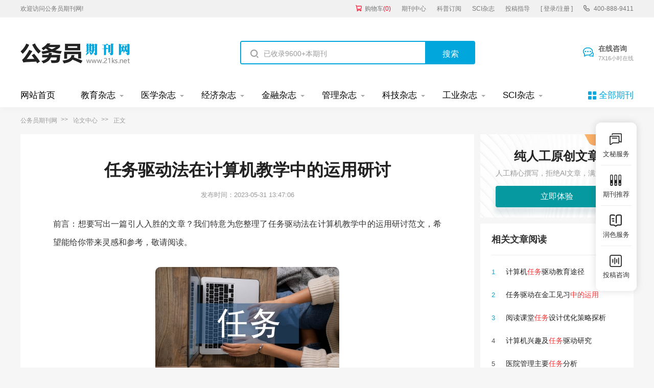

--- FILE ---
content_type: text/html
request_url: https://www.21ks.net/lunwen/jisuanjijiaoxuelunwe/107461.html
body_size: 7544
content:
<!doctype html>
<html>
<head>
	
	<title>任务驱动法在计算机教学中的运用研讨 - 公务员期刊</title>
	<meta name="keywords" content="任务,研讨,学生," />
	<meta name="description" content="1高职计算机教学现状 我国高职计算机教学一般分为两个部分，第一是计算机知识的理论教学部分，这一部分有着极强的理论性，并且知识点繁多且分散，就比如C语言、VB等等，这使得学生在学习中难以理解教学内容，课本内容无法理解，长此以往，学生在学习中会产..." />
	
	<meta charset="utf-8">
<meta name="referrer" content="origin">
<meta name="format-detection" content="telephone=no">
<link rel="stylesheet" type="text/css" href="/theme/21ks.net/default/static/css/base_21ksnet.css"/>
<script type="text/javascript" src="/theme/21ks.net/default/static/js/pub.js"></script>
<script type="text/javascript" src="/theme/21ks.net/default/static/js/common.js"></script>
<script type="text/javascript">app.uri='';app.root='';app.theme='/theme/21ks.net/default';</script>
<script type="text/javascript">var site_root = '';</script>	
</head>
<body class="container ksnet_art_body ksnet_wz_body">
	
	<header>	
	<div class="ksnet_header_top">
		<div class="w1200">
			<div class="left_logo l">
				<a href="/" title="公务员期刊" looyu_bound="1">欢迎访问公务员期刊网!</a>
			</div>
			<div class="right_menu r">
				<a href="/shop/cart/" title="购物车" class="dlicar" looyu_bound="1">购物车<span>(<b>0</b>)</span></a>
				<a href="/zazhi/" title="期刊中心" target="_blank" looyu_bound="1">期刊中心</a>
				<a href="/dingyue/" title="科普订阅" target="_blank" looyu_bound="1">科普订阅</a>
				<a href="/sci/" title="SCI杂志" target="_blank" looyu_bound="1">SCI杂志</a>
				<!-- <a href="/lunwen/" title="范文中心" target="_blank" looyu_bound="1">范文中心</a> -->
				<a href="/vip/sci.html" title="投稿指导" target="_blank" looyu_bound="1">投稿指导</a>
				<a href="javascript:;" onclick="ajaxlogin();" title="登录/注册" class="login" looyu_bound="1">[ 登录/注册 ]</a>
				<span class="ksnet_menu_tel">400-888-9411</span>
			</div>
		</div>
	</div>
	<div class="ksnet_logobanner w1200 after-clear">
		<div class="left_logo l">
			<a href="/" title="公务员期刊"></a>
		</div>
		<div class="mid_search l">
			<form action="/s.html" method="get" name="search">
				<input type="hidden" name="t" value="1" />
				<div class="search-input">
					<div class="l">
						<input type="text" class="q" name="q" placeholder="已收录9600+本期刊" value="" maxlength="50">
					</div>
					<div class="r"><input type="submit" class="s" value="搜索" onclick="if($('.q').val()==0){return false;}"></div>
				</div>
			</form>
		</div>
		<div class="right_service r">
			<a href="javascript:;" onclick="openChat();" class="btn_zxzx">在线咨询<span>7X16小时在线</span></a>
		</div>
	</div>
</header>
	
<!--banner-->
<div class="ksnet_index_banner ksnet_content_banner">
	<div class="w1200">
		<dl class="after-clear">
			<script src="/theme/21ks.net/default/static/js/top_menu_con.js" type="text/javascript" charset="utf-8"></script>
		</dl>
	</div>
</div>


	
	<!--面包屑-->
	<div class="ksnet_breadcrumb w1200">
		<a href="/" title="公务员期刊">公务员期刊网</a>
		<a href="/lunwen/" title="论文中心">论文中心</a>
		<span>正文</span>
	</div>
	
	<div class="ksnet_artshow_content w1200 after-clear">
		<div class="ksnet_artshow_left l">
			
			<!-- 正文 -->
			
			<div class="artbox ksnet_mainfw">
				<div class="artti">
					<h1>任务驱动法在计算机教学中的运用研讨</h1>
					
					
					
					
					
					
					<p class="ksnet_fw_timejb">
						<time>发布时间：2023-05-31 13:47:06</time>
					</p>
					
				</div>
				 <div class="content artco"> <p class="fw_dy">前言：想要写出一篇引人入胜的文章？我们特意为您整理了任务驱动法在计算机教学中的运用研讨范文，希望能给你带来灵感和参考，敬请阅读。</p> <p class="art-img-title"><img src="/upload/piclabel/64700623_11b5f.jpg" alt="任务驱动法在计算机教学中的运用研讨" /></p> <p>【摘要】如今计算机水平随着社会经济的增长而快速发展，社会越来越需要更多的尖端计算机人才，而计算机教学是高等职业教育中重要的一部分，占据着极其重要的地位，现在的社会已经离不开计算机，计算机已经融入到工作和生活中，作为高等职业教育的公共基础课程，计算机已经被各行各业所重视。</p> <p>【关键词】高职计算机教学；<a href="https://www.21ks.net/lunwen/jisuanjijiaoxuelunwe/107461.html" target="_blank">任务</a><a href="https://www.21ks.net/lunwen/jisuanjijiaoxuelunwe/107461.html" target="_blank">驱动法</a>；综合应用</p> <p>在高职<a href="https://www.21ks.net/lunwen/jisuanjijiaoxuelunwe/107461.html" target="_blank">计算机教学</a>中，任务驱动法是其<a href="https://www.21ks.net/lunwen/jisuanjijiaoxuelunwe/107461.html" target="_blank">中的</a>一种新型的教学方法，这种方法目的在于使学生通过利用已有学习资源同伙伴进行合作以及自主探索，计算机这门课程有着极强的理论性，这就导致计算机这门课程的学习十分困难，由于学习内容难以理解，学生在学习过程中感到十分吃力和乏味，这就要求教师采用有效的教学方法来使学生在学习过程中有着更高效率。</p> <p>1高职计算机教学现状</p> <p>我国高职计算机教学一般分为两个部分，第一是计算机知识的理论教学部分，这一部分有着极强的理论性，并且知识点繁多且分散，就比如C语言、VB等等，这使得学生在学习中难以理解教学内容，课本内容无法理解，长此以往，学生在学习中会产生极大的心理压力，从而丧失学习的信心和兴趣，使学习效率低下，从而导致教师的教学效率低下，没有显著的教学成果，第二就是实践上机教学部分，在上机实践教学中，学生们普遍认为编程十分难以理解，无法体验到计算机编程的乐趣，反而认为编写程序是一件极其无聊的任务，并把教师上课留下的实践内容作为一种负担，这就导致了教学效率同样不高，总体来说，高职计算机的教学效率低下，没有显著的教学成果。</p> <p>2何为任务驱动法</p> <p>任务驱动法是在高职计算机教学过程中出现的一种全新的教学模式，这种模式的主要内容是，教师在上课过程中，综合授课内容为学生设置相应的实践任务，这样可以让学生做到学以致用，把抽象难以复杂的理论课内容与实践内容有机结合，在每一次上机实践中，学生都有着相应的目标，这对学生的自我探索和对理论性知识的掌握有十分重要的作用，在这种学习氛围下，学生可以同邻桌的同学共同探索学习过程中遇到的问题，从而达到团队协作，共同进步的目标，使学生全面性发展，任务驱动法在另一方面来说，可以促进学生养成自我学习意识以及主动参与意识，在过去传统的教学过程中，教师在理论课上的授课可以说效率十分低下，整节课的有效工作时间不超过总授课时间的百分之四十，并且学生容易对教师产生依赖性，这就导致学生思维懒惰，无法做到自我思考和自我探索，并且从思想层次来说，学生产生依赖性之后就会丧失主观能动性，而利用任务驱动法，学生在不断接受任务的同时也产生了一种主动学习的竞争情绪，从而达到提高学生主观能动性和创新思维能力的学习目标，任务驱动法是一种十分前沿的教学模式，如今体现在学生的主体性和教师的主导性上面，这种教学模式使学生对于学习产生浓厚的兴趣，同时也过滤了学生在学习过程中普遍出现的逆反心理，在这种方法的应用过程中，学生有着主动学习与探索的动力，而教师给学生下发任务减轻了教师的教学负担，所以在教学过程中教师有着更充足的精力去引导学生完成任务。这对教师的自我提升以及对教学重点的掌握是一种另类的考验，教师在教学中承担着指导者和监督者的作用，而学生则是教学的中心。</p> <p>3任务驱动法对教学的作用</p> <p>任务驱动法可以提高学生对教学内容的掌握，有利于在教学内容的基础上更多掌握专业性知识，由于任务驱动法有着明确的学习任务，这就使学生在学习过程中的学习目标清晰，也使教师对教学重点的把握更加明确，学生在学习过程中不会存在迷茫的情绪，从而增强学生的学习信心，也使教学更有效率，除此之外，由于学生明确教学内容，在学习过程中遇到的问题也使极其明确，对自身存在的问题也有清晰地认识，加快教学进程，教师也可以因材施教，在不同的方面<a href="https://www.21ks.net/lunwen/jisuanjijiaoxuelunwe/107461.html" target="_blank">运用</a>不同的教学手段，这样学生在学习的过程中会逐渐提高自身发现问题的能力，使自身的创新性思维被发掘出来。</p> <p>4任务驱动法在高职计算机教学中的有效运用</p> <p>4.1教学内容的深入剖析</p> <p>在开始教学之前，教师应明确知道这节课需要教给学生的教学重点，从开始到结束，教学目标贯穿始终，教师想要有效运用任务驱动法，就要在了解学生的基础上，因材施教，对教学内容深入剖析，然后通过运用各种创新性的教学手段对教学目标进行多方面的解读，使得课上教学科学且高效，教师在深入剖析教学内容的同时，也应梳理自身的教学思路，首先应从教学内容出发，对学生进行引导，然后通过多媒体教学模式为学生展示这节课的授课内容，让学生对这节课的内容首先有个整体性的认识，然后，教师应以点对点，以面对面，针对每一个教学重点为学生制定教学任务，最后应用任务驱动法，在学生进行实践时，为他们设计专属的教学任务。</p> <p>4.2坚定教学理念</p> <p>教师在进行高职计算机教学时，首先应确立自身的教学理念，如今有效的教学理念是坚持学生的主体性地位，应将任务驱动教学的重点理解透彻，坚定学生是教学的中心，所有的教学手段都应针对学生展开，在学生实践过程中，将教学任务量化，为其设置具体的实践任务，并将教学任务分散化，让学生有实践操作的良好环境，从而提高其实际操作能力，促进学生全面性发展，在进行实践的过程中，教师应为学生答疑解惑，起到关键性的引导作用，提高学生自主探索能力。</p> <p>4.3设置有效的任务</p> <p>在任务驱动法中，任务作为其关键部分，承载着任务驱动法能否奏效的关键性作用，教师应根据学生的实际情况，结合学习现状，为学生设置合适的教学内容，并确定教学重点，从而设置有效的实践上机课任务，在任务设置方面，教师应注意分析学生的情感和年龄特点，避免学生出现逆反心理，并可以将理论内容与实践内容相结合，让学生可以清晰地认识到理论在实践中的应用，任务分为两部分，一部分是教学任务，另一部分是学习部分，这两部分都应与学生的日常生活相联系，为学生增添趣味性和真实性。</p> <p>4.4对任务进行深入分析</p> <p>这是学生能否执行任务的关键部分，也是任务驱动法的核心部分，教师在布置任务之后应从各方各面对学生作出引导，使其对任务有个直观的认识，并促使其利用理论课上学习到的理论知识去解决实际问题，在这一部分，教师应利用行之有效的手段，提高学生对任务的兴趣，从而使其产生探索问题，解决问题，完成任务的欲望，除此之外，可以对学生进行分组，为其布置一个大任务，然后细化任务，每个人负责其中的一部分，这样一来学生既可以完成任务，又可以在完成任务的过程中体验到团队协作的重要性，使学生全面性发展，成为国家需要的高精尖专业计算机人才。</p> <p>4.5对任务结果进行多层次的评估</p> <p>在任务驱动法施行的过程中，评估任务成果是最后一个也是极其重要的环节，评估不仅仅是对任务完成度的检验，对学生来说更是一种获得认可的方式，所以在学习成果评估的过程中，不应局限于任务成果，更应将学生态度，执行任务的过程放在重要的位置，二者综合多层次评价，从而得出评估结论，教师应在指出学生缺点的同时给予学生必须的肯定，并为学生提供解决缺点的方法，在这一点上，教师必须注重学生的情感，应照顾到学生的自尊心，为其提出专属的改进策略，这样一来学生既没有感到心理压力又感受到了来自教师的重视，从而促进学生的学习，提高了学生的综合素质，同时也建立了良好的师生关系，这样会使教师与学生间的交流更加有效，提高了教师的教学效率以及学生的学习效率。</p> <p>5总结</p> <p>任务驱动法在高职计算机教学中有着极其广阔的发展前景，教师应保持自己教学理念的前沿性，熟练运用各种教学方法，将任务驱动法应用于计算机教学，任务驱动法是一种切实有效的教学方法，学生在不知不觉中已经得到全方面的提升，既没有学习压力，学习效率也很高，并建立了良好的师生关系，促进社会和谐，教师在运用中应时刻谨记学生在教学中的主体性，注重学生的自我探索与实践，并提供引导性的帮助，帮助其开拓眼界，拓展思维，提高学生的主观能动性。</p> <p>参考文献：</p> <p>［1］赵颖.任务驱动法在高职计算机教学中的运用［J］.黑龙江高教研究,2009,(8):125-126.</p> <p>［2］郑明伟.解析任务驱动法在高职计算机教学中的运用［J］.中国新通信,2017,(10):110-111.</p> <p>［3］余昌永.任务驱动法在高职院校计算机教学中的运用［J］.电脑知识与技术,2016,(19):134-135.</p> <p>［4］余晓兰.任务驱动法在高职计算机教学中的运用管窥［J］.科教导刊-电子版（下旬）,2015,(6):80-80.</p> <p>作者:刘瑞政 单位:泉州幼儿师范高等专科学校</p> </div>
			</div>
			
			<!-- 上下页 -->
			<div class="page-list">
				<ul>
					
					<li><a href="https://www.21ks.net/lunwen/nycyh/107460.html" title="农业产业扶贫成效评价及对策分析范文" class="dsart-right">上一篇：农业产业扶贫成效评价及对策分析范文</a></li>
					
					
					<li><a href="https://www.21ks.net/lunwen/nycyh/107462.html" title="特色优势农业产业发展趋势分析范文">下一篇：特色优势农业产业发展趋势分析范文</a></li>
					
				</ul>
			</div>
			
			
			<!-- 免责声明 -->
			<div class="ksnet_artshow_mzsm_tj"></div>
			
			<!-- 友情链接 -->
			<!--友情链接-->

		</div>
		
		<div class="ksnet_artshow_right r">
			
			<script type="text/javascript" charset="utf-8" src="/theme/21ks.net/default/static/js/ksnet_fw_awmi.js"></script>
			
			<!-- 相关标签 -->
			 


			
			<!-- 相关文章 -->
			


<div class="artshow_right_box artshow_right_gwfw">
	<h5>相关文章阅读</h5>
	<ul class="after-clear">
	
		<li><b class="num">1</b><a href="https://www.21ks.net/lunwen/jsjyylw/23333.html" title="计算机任务驱动教育途径">计算机<em>任务</em>驱动教育途径</a></li>
	
		<li><b class="num">2</b><a href="https://www.21ks.net/lunwen/jxllll/24628.html" title="任务驱动在金工见习中的运用">任务驱动在金工见习<em>中的</em><em>运用</em></a></li>
	
		<li><b class="num">3</b><a href="https://www.21ks.net/lunwen/yhsjlw/181407.html" title="阅读课堂任务设计优化策略探析">阅读课堂<em>任务</em>设计优化策略探析</a></li>
	
		<li><b class="num">4</b><a href="https://www.21ks.net/lunwen/jsjjxlw/23826.html" title="计算机兴趣及任务驱动研究">计算机兴趣及<em>任务</em>驱动研究</a></li>
	
		<li><b class="num">5</b><a href="https://www.21ks.net/lunwen/yygl/20453.html" title="医院管理主要任务分析">医院管理主要<em>任务</em>分析</a></li>
	
		<li><b class="num">6</b><a href="https://www.21ks.net/lunwen/mjsylw/26058.html" title="传媒素养教育趋势及其任务">传媒素养教育趋势及其<em>任务</em></a></li>
	
		<li><b class="num">7</b><a href="https://www.21ks.net/lunwen/wlgl/101562.html" title="任务驱动教学在物流管理中的应用">任务驱动教学在物流管理<em>中的</em>应用</a></li>
	
		<li><b class="num">8</b><a href="https://www.21ks.net/lunwen/dzjslw/107109.html" title="应用电子技术专业任务设计分析">应用电子技术专业<em>任务</em>设计分析</a></li>
	
		<li><b class="num">9</b><a href="https://www.21ks.net/lunwen/jsjaqlw/150391.html" title="综合多任务高可靠容错计算机设计实现">综合多<em>任务</em>高可靠容错计算机设计实现</a></li>
	
		<li><b class="num">10</b><a href="https://www.21ks.net/lunwen/ncjjlw/149830.html" title="现代农村经济管理核心任务分析">现代农村经济管理核心<em>任务</em>分析</a></li>
	
	</ul>
</div>


		
			
			<!-- 推荐期刊 -->
			
			
			<!-- 精选范文 -->
			


<div class="artshow_right_box artshow_right_gwfw artshow_right_jpfw autofixed" fixed=".fixdthis">
	<h5>精选范文推荐</h5>
	<ul class="after-clear">
	
		<li><a href="https://www.21ks.net/haowen/202832.html" title="任务型教学法的定义"><em>任务</em>型教学法的定义</a></li>
	
		<li><a href="https://www.21ks.net/haowen/201565.html" title="任务型教学的定义"><em>任务</em>型教学的定义</a></li>
	
		<li><a href="https://www.21ks.net/haowen/74082.html" title="任务型教学法论文"><em>任务</em>型教学法论文</a></li>
	
		<li><a href="https://www.21ks.net/haowen/205097.html" title="任务型语言教学的定义"><em>任务</em>型语言教学的定义</a></li>
	
		<li><a href="https://www.21ks.net/haowen/53183.html" title="任务型语言教学"><em>任务</em>型语言教学</a></li>
	
		<li><a href="https://www.21ks.net/haowen/204155.html" title="任务教学法的定义"><em>任务</em>教学法的定义</a></li>
	
		<li><a href="https://www.21ks.net/haowen/206310.html" title="任务型教学法定义"><em>任务</em>型教学法定义</a></li>
	
		<li><a href="https://www.21ks.net/haowen/62479.html" title="任务驱动型作文"><em>任务</em>驱动型作文</a></li>
	
		<li><a href="https://www.21ks.net/haowen/95210.html" title="任务驱动教学论文"><em>任务</em>驱动教学论文</a></li>
	
		<li><a href="https://www.21ks.net/haowen/159531.html" title="任务型教学论文"><em>任务</em>型教学论文</a></li>
	
	</ul>
</div>



			
		</div>
		
		<div class="clear"></div>
	</div>

	<script type="text/javascript" charset="utf-8" src="/theme/21ks.net/default/static/js/footer_fw.js"></script>
	
	<script language="javascript" src="/index.php?m=article&c=content&a=click&aid=137954"></script>
</body>
</html>

--- FILE ---
content_type: text/css
request_url: https://www.21ks.net/theme/21ks.net/default/static/css/base_21ksnet.css
body_size: 161539
content:
@charset "utf-8";
body,textarea{font: 12px/1.5 "微软雅黑", "Microsoft Yahei", "Hiragino Sans GB", tahoma, arial, "宋体";color:#000000;background:#FFF;} 
body, div, ul, ol, dl, dt, dd, li, dl, h1, h2, h3, h4,h5,h6, p, marquee, from{margin:0;padding:0;} 
ol, ul ,li{list-style: none;} 
img {border: 0; vertical-align:middle;} 
a{text-decoration:none; }  
a:hover{color:#00a6dc; text-decoration:none !important;-webkit-transition:all .2s linear;transition:all .2s linear;} 
::selection{background:#00a6dc; color:#fff;}
::-moz-selection{background:#00a6dc; color:#fff;}
::-webkit-selection{background:#00a6dc; color:#fff;}
.l{float:left;}
.r{float:right;}
.clear{clear:both; font-size:0; line-height:0; height:0;}
.zoom::after{content:"."; display:block; height:0; clear:both; visibility: hidden;}
.zoom{clear:both;}
.zoom{*zoom:1;}
.mt2{margin-top:2px;}
.mt5{margin-top: 5px;}
.mt10{margin-top: 10px;}
.mt15{margin-top: 15px;}
.mt20{margin-top: 20px;}
.mt25{margin-top: 25px;}
.mt30{margin-top: 30px;}
.mt40{margin-top: 40px;}
.mt50{margin-top: 50px;}
.mt70{margin-top: 70px;}
.mt100{margin-top: 100px;}
.wrap .nobd{border:none;}
.pw1100{width:1100px; margin:0 auto;}
.ptr{position:relative;}
.dsb{display:block;}
.dsl{display:inline-block;}
.alc{text-align:center;}
.all{text-align:left;}
.ftb{font-weight:bold;}
.fthin{font-weight:400;}
.ft12{font-size:12px;}
.ft13{font-size:13px;}
.ft14{font-size:14px;}
.ft16{font-size:16px;}
.ft18{font-size:18px;}
.ft20{font-size:20px;}
.ft24{font-size:24px;}
.ft30{font-size:30px;}
.wrap a{text-decoration:none;}
.c333{color:#333;}
.c666{color:#666;}
.c777,.user,.conlist-num span a:hover{color:#777;}
.c999{color:#999;}
.btn{border-radius:5px; color:#fff !important; text-align:center; background-color:#00a6dc;}
.btn:hover{background-color:#00a6dc;}
.lbtn{width:110px; padding:7px 0; color:#fff; border-radius:50px; box-shadow:0 10px 20px rgba(0,89,92,0.15); background-color:#01e4eb; background:-webkit-linear-gradient(left,#01e5ee 0%,#01b0b6 100%); background:-moz-linear-gradient(left,#01e5ee 0%,#01b0b6 100%); background:-o-linear-gradient(left,#01e5ee 0%,#01b0b6 100%); background:linear-gradient(left,#01e5ee 0%,#01b0b6 100%);}
.lbtn:hover{color:#fff;}
input,button,textarea{border:none; outline:none; -webkit-appearance:none; -moz-appearance:none; -o-appearance:none; appearance:none; box-sizing:border-box;}
.user:hover,.hupload,.hupload:hover,.ausee:hover,.conright h5 a:hover,.conrig-article a:hover,.head-left>a:hover,.c1c8,.conabout a:hover,.user-box-comment p a:hover,.footer-left p a:hover,.head-left a:hover,.popbtn:hover{color:#00a6dc;}
.conleft>a:hover,.conrig-info a:hover,.footer-left a:hover,.auinfo h5 a:hover,.alltag a:hover,.shupload .shvar:hover,.user-box p a:hover,.user-box-comment p>a:hover{color:#00a6dc;}
.hide{display: none;}
.head{height:70px; box-shadow:0 0 10px rgba(196, 209, 228, 0.3);}
.search{width:290px; height:38px; margin-top:16px; overflow:hidden; border-radius:50px; position:relative;}
.search-text{display:inline-block; width:100%; height:38px; line-height:38px; padding:0 32px 0 18px; vertical-align:middle; border-top-left-radius:50px; border-bottom-left-radius:50px; background-color:#f2f2f2; font-size:14px; color:#333;}
input::-webkit-input-placeholder,input::-moz-input-placeholder,input::-o-input-placeholder，input::input-placeholder{color:#999;}
.search button{display:block; position:absolute; top:11px; right:7px; cursor:pointer; background-color:transparent;}
.user:before,.hupload:before,.dlicar:before{content:""; display:block; height:24px; margin:0 auto; margin-bottom:3px;}
.user:before{width:20px; background:url(../images/icon_grzx.png) no-repeat;}
.hupload:before{width:19px; background:url(../images/icon_wysc.png) no-repeat;}
.face{padding:15px 0 13px 0;}
.face img{width:42px;height:42px;border-radius:50%;}
.conright .rotate{-webkit-animate:rotate 1s infinite linear; animate:rotate 1s infinite linear;}
@-webkit-keyframes rotate{
	0%{-webkit-transform:rotate(0deg);}
	100%{-webkit-transform:rotate(360deg);}
}
@keyframes rotate{
	0%{transform:rotate(0deg);}
	100%{transform:rotate(360deg);}
}
/*右边分享*/
.conrig-share p{padding:2px 0 7px 25px; font-size:14px; color:#333; background:url(../img/home-note.png) 0 7px no-repeat;}
.conrig-share span{margin:0 4px; font-size:16px; color:#00a6dc;}
/*右边标签*/
.conright h5{padding-left:10px; line-height:1; color:#333; border-left:3px solid #00a6dc;}
.conright h5 a{font-size:12px; position:relative; top:3px;}
.conright h5 span{font-size:12px; color:#999; position:relative; top:4px;}
.conright h5 i{display:inline-block; width:13px; height:14px; font-size:12px; margin-right:5px; position:relative; top:3px; background:url(../img/home-change.png) no-repeat;}
/*右边热门文章*/
.fixed{position:fixed; z-index:1;}
/*中间左边*/
.conlist-num,.conlist-adv2{display:block; padding:25px 40px; border-bottom:1px solid #e7e7e7; text-align:left;}
.conlist-num:last-child{border-bottom:none;}
.conlist-num>img{margin-top:4px;}
.conlist-num a img{margin:-2px 5px 0 0;}
.conlist-num>div{width:705px; margin-left:14px;}
.conlist-num h5{line-height:1.4; font-size:18px; color:#333; margin:0;}
.conlist-num h5 a:hover{color:#00a6dc;}
.conlist-num p{margin:13px 0 23px 0; line-height:1.8; font-size:14px; color:#333;display: -webkit-box;
-webkit-box-orient: vertical;
-webkit-line-clamp: 2;
overflow: hidden;}
.conlist-num span{margin-right:25px; color:#afafaf;}
.conlist-num span a{color:#999;cursor: text;}
.conlist-num span a:hover{color:#999;}
.det-author:before,.det-time:before,.det-sch:before{content:""; display:inline-block; margin-right:5px;}
.det-author:before{width:11px; height:11px; background:url(../img/home-author.png) no-repeat;}
.det-time:before{width:12px; height:12px; background:url(../img/home-time.png) no-repeat;}
.det-sch:before{width:14px; height:8px; background:url(../img/art-tag.png) no-repeat;}
/*作者*/
.aubanner p{color:#9a9a9a;}
.auinfo{height:92px; line-height: 92px; border-bottom:1px solid #eee;}
.auinfo:last-of-type{border-bottom: none;}
.auinfo .auface{display: inline-block;width:58px;height:58px;border-radius:50%;margin-right: 20px;}
.auinfo img{width: 100%;height: 100%;border-radius:50%;}
.auinfo h5 a,.auinfo img,.auinfo h5 span{margin-right:22px;}
.ausee,.det-banner>div>a{padding:0 12px; font-weight:400; color:#00a6dc; border-radius:50px; border:1px solid #00a6dc;height: 26px;line-height: 26px;margin-top: 33px;}
.ausee:hover, .det-banner>div>a:hover{color:#fff; background-color:#00a6dc;}
/*作者详情页*/
.mt12{margin-top:12px;}
.det-banner{padding:37px 0 29px 28px; border-radius:5px; background:#ecedee url(../img/det-banner.png) top right no-repeat; background-size:cover;}
.det-banner>img{margin:2px 30px 0 0;width:58px;height:58px;border-radius:50%;}
.det-banner>div>a{margin-left:10px; font-size:14px;}
.det-banner b{margin-right:20px; font-weight:400;}
.det-banner .alltag a{background-color:#fff;}
/*文章内页*/
.art-text{margin-top:28px;}
.art-text h5{line-height:2.5; margin-bottom:18px;font-size:20px; color:#333;}
.art-text p{line-height:2.1; margin-bottom:18px;font-size:16px; color:#333;word-break:break-all;}
.artadv div{width:260px; padding-left:90px;}
.artadvl{background:url(../img/home-face.png) no-repeat;}
.artadvr{background:url(../img/home-face1.png) no-repeat;}
.artadvl:after{content:""; height:100%; border-right:4px solid #f2f2f2; position:absolute; top:0; right:0px;}
.artadvlb:after{right:-17px;}
.artadv a{display:block; width:100%; height:100%; position:absolute; top:0; left:0;}
.artadv div:hover h5,.artadv div:hover p{color:#00a6dc;}
.artadv img{margin-right:10px;}
/*上传*/
.upload{width:664px; margin:70px auto;}
.upload h1{padding:70px 0; font-size:36px; background:#eee url(../img/upload-bg.jpg) bottom right no-repeat;}
.upload input{display:block; width:100%; padding:17px 3px; border-bottom:1px solid #ebebeb; border-top:1px solid #fff; border-left:1px solid #fff; border-right:1px solid #fff; color:#999; font-size:26px; font-weight:bold;}
.upload textarea{width:100%; height:355px; padding:10px 3px; line-height:1.6; font-size:18px; color:#333; resize:none; border-bottom:1px solid #ebebeb; border-left:1px solid #fff; border-right:1px solid #fff;}
.upbtn{width:100%; padding:10px 0; margin:25px auto 15px auto; font-size:22px; cursor:pointer;}
.upknow:hover{color:#00dfe7;}
.upload span{display:block; width:70px; height:20px; line-height:20px; position:absolute; top:0; left:0; right:0; bottom:0; margin:auto; font-size:14px; padding:3px 5px; background-color:red; text-align:center; opacity:0; -webkit-transition:all 0.4s linear; -moz-transition:all 0.4s linear; -o-transition:all 0.4s linear; transition:all 0.4s linear;}
.upload .upopacity{opacity:1;}
.upload .upborder{border:1px solid red;}
/*下载页面*/	
.dlinfo span{margin:0 25px 0 3px;}
.dlway{height:234px; border-radius:5px; background-color:#f8f8f8;}
.dlway-item span{padding:15px 0 10px 0; cursor:pointer;}
.dlway-item span:nth-child(1){margin:0 80px 0 70px;}
.dlway-line{border-top:1px solid #ebebeb}
.dlway-line span{width:73px; border-top:3px solid #19cfe5; position:absolute; top:-3px; left:215px; -webkit-transition:left 0.2s linear; -moz-transition:left 0.2s linear; -o-transition:left 0.2s linear; transition:left 0.2s linear;}
.dllogin{margin:35px 0 0 60px;}
.dllogin a{width:118px; padding:5px 0; margin-top:35px;}
.dl-qucode{margin:16px 0 0 192px;}
.dl-qucode span{margin:5px 0 0 -10px;}
.dlcode p{display:none;}
.dlcode .dlshow,.user-all .user-box-active{display:block;}
/*用户中心*/
.user-left{width:166px;}
.user-left a{display:block; padding:10px 0 13px 15px; margin-bottom:10px; font-size:14px; color:#333; text-align:left;}
.user-left span{display:inline-block; width:19px; height:20px; margin-right:14px; position:relative; top:2px; background:url(../img/user-center.png) no-repeat;}
.user-left a:nth-child(2) span{background-position:0 -21px;}
.user-left a:nth-child(3) span{background-position:0 -42px;}
.user-left a:nth-child(4) span{background-position:0 -62px;}
.user-left a:nth-child(5) span{background-position:0 -83px;}
.user-left a:nth-child(6) span{background-position:0 -105px;}
.user-left a:nth-child(7) span{background-position:0 -125px;}
.user-left a:nth-child(8) span{background-position:0 -145px;}
.user-right{width:723px; margin-left:118px;}
/*下载记录*/
.user-box div,.user-box-comment div,.user-box-info p{border-bottom:1px solid #eee;}
.user-box p{width:610px;}
.user-box p a{display:block; padding:32px 0; font-size:16px; color:#333; text-align:left;}
.rebtn{margin-top:32px;}
/*评论*/
.user-box-comment div{padding:32px 0 27px 0;}
.user-box-comment p{width:630px; color:#666;}
.user-box-comment span{margin-left:10px;}
/*用户信息*/
.user-box-info{
	margin-bottom: 30px;
}
.user-box-info p{padding:10px 0;}
.user-box-info label, .user-box-info span{font-size:14px; color:#666;}
.user-box-info label{display:inline-block; width:70px; margin-right:85px;}
.user-box-info a,.basebtn{width:200px; padding:12px 0; margin:35px auto; cursor:pointer;}
.u-text{display:blick; width:402px; padding:8px 5px; border:1px solid #e2e2e2; border-radius:5px; color:#777; font-size:14px; background-color:#fcfcfc;}
.u-sex{position:relative; top:2px; -webkit-appearance:radio; -moz-appearance:radio; -o-appearance:radio; -webkit-appearance:radio;}
.user-box-info span{display:inline-block; margin:10px 20px 0 8px;}
.upface{width:75px; height:75px; border-radius:100%; float:right;}
.user-box-info .upface-btn{width:80px; padding: 0; height: 26px; line-height: 26px; margin-top:23px;}
/*修改密码*/
.user-box-info .tip{color:red; font-size:12px; position:absolute;}
.warn-text{margin-top:10px;color:#f00;text-align:center;}
.disabled{disabled:disabled;}
/*tips*/
.tips{display:none; width:508px; height:310px; padding:20px 25px 0 28px; border-radius:5px; font-size:12px; box-shadow:0 0 20px rgba(108,108,108,.25); position:absolute; top:90px; right:-15px; z-index:10; background-color:#fff;}
.tips p{margin-bottom:5px;}
.tipsurl span{float:left;}
.tipsurl p{width:403px; float:left;}
.tipsurl a{color:#00a6dc; text-decoration:underline;}
.tipsurl input{display:inline-block; width:13px; height:13px; margin:0 4px 0 0; position:relative; top:2px; appearance:checkbox; -webkit-appearance:checkbox;}
.tipsot{width:100%;}
.tipsot>span{float:left;}
.tipsot div{width:445px; float:left; text-align:left;}
.tipsot input[type="radio"]{display:inline-block; width:13px; height:13px; margin-right:3px; appearance:radio; -webkit-appearance:radio; position:relative; top:2px;}
.tipsot input[type="text"]{margin-left:18px;border: 1px solid #999;height:28px;width: 120px;margin-right: 10px;appearance: unset; -webkit-appearance:unset;}
input.defaultAdress{appearance:checkbox; -webkit-appearance:checkbox;vertical-align: middle;margin-bottom: 2px;}
.tipsot p{margin-bottom:0;}
.tipsot div span{display:inline-block; width:93%; padding:1px 5px; border-radius:2px; background-color:#f4f4f4;}
.tipsot-yzm{margin-top: 15px;}
.tipsot-yzm span{line-height: 28px;}
.tipsot-yzm div img{margin-bottom: 2px;}
.tipsot .radio span{background-color:#d7e9fe;}
.tipscon{margin:15px 0 22px 0;}
.tipscon span{float:left;}
.tipscon b{font-weight:400; color:#888;}
.tipscon textarea{width:440px; height:48px; margin-left:5px; resize:none; border:1px solid #999;}
.tipsbtn{text-align:right;}
.tipsbtn input{display:inline-block; width:65px; height:30px; font-size:14px; cursor:pointer; border:1px solid #00a6dc;}
.tipsend{color:#00a6dc; background-color:transparent;}
.tipsend:hover{color:#fff; background-color:#00a6dc;}
.tipscan{margin-right:4px; color:#fff; background-color:#00a6dc;}
.tipscan:hover{border-color:#00dfe7; background-color:#00dfe7;}
.const{margin-bottom:50px; position:relative;}
.conleft{
	float: left;
	width: 866px;
	margin-bottom: 15px;
	background-color: #fff;
	padding: 0px 20px;
}
.const h2, .mishu-list .conlist>h2{
	font-size: 24px;
	height: 66px;
	line-height: 66px;
	padding-left: 40px;
	background-color: #fff;
	border-bottom: 1px solid #ebebeb;
}
.const-list>div{padding:40px 40px 20px 40px; margin-bottom:15px; background-color:#fff;}
.const-list b{display:inline-block; width:50px; line-height:1; float:left; font-size:35px; text-transform:uppercase; font-weight:bold;}
.const-list p{width:736px; float:left;}
.const-list a{display:inline-block; margin:0 8px 20px 0; padding:0 12px; font-size:12px; background-color: #fafafa; height: 28px; line-height: 28px;border-radius: 20px;}
.const-list a:hover{color: #00a6dc;}
.const-left a{display:block; width:19px; height:19px; margin:0 auto; border-radius:2px; text-transform:uppercase; cursor:pointer; text-align:center; font-size:12px;}
.const-left a:hover{color:#00a6dc;}
.const-left .active{color:#fff; background-color:#00a6dc;}
.const-left .active:hover{color:#fff;}
.hs-app-mask{position: fixed;width: 100%;height: 100%;top: 0;left: 0;background-color: rgba(85,85,85,0.4);z-index: 999999999999999999999;}
.hs-app-mask img{ width: 24px;}
.hs-app-mask p{ font-size: 13px;color: #fff;min-height: 25px;overflow: hidden;width:100%;word-wrap: break-word;text-align: center;padding: 0 5px ;margin-bottom: 10px;}
.hs-app-info{position: fixed;width: 300px;text-align: center;background-color: #444;border-radius: 10px;box-shadow: 0 0 10px #969696;right: 50%;top: 50%;margin: -70px -150px 0 0;z-index: 9999999999999999999999;font-size: 13px;color: #fff;line-height: 30px;padding: 20px 10px;}
.hs-app-error{position: fixed;width: 300px;text-align: center;background-color: #ff2f2f;border-radius: 10px;box-shadow: 0 0 10px #969696;right: 50%;top: 50%;margin: -70px -150px 0 0;z-index: 9999999999999999999999;font-size: 13px;color: #fff;line-height: 30px;padding: 20px 10px;}
@-webkit-keyframes turn{
	0{-webkit-transform:rotateY(0deg);}
	100%{-webkit-transform:rotateY(360deg);}
}
@-moz-keyframes turn{
	0{-moz-transform:rotateY(0deg);}
	100%{-moz-transform:rotateY(360deg);}
}
@-ms-keyframes turn{
	0{-ms-transform:rotateY(0deg);}
	100%{-ms-transform:rotateY(360deg);}
}
@keyframes turn{
	0{transform:rotateY0deg);}
	100%{transform:rotateY(-360deg);}
}
/* 2021.6.21 new */
.block-tjfw ul li{
	background-color: #f9f9f9;
	padding: 24px 20px;
}
.block-tjfw ul li:first-of-type{
	margin-bottom: 10px;
}
.block-tjfw ul li .item-left{
	float: left;
	width: 66%;
}
.block-tjfw ul li .item-left span{
	display: block;
	font-size: 18px;
}
.block-tjfw ul li .item-left p{
	font-size: 14px;
	color: #999;
	line-height: 1.75;
	margin-top: 6px;
}
.block-tjfw ul li .item-right{
	float: right;
}
.block-tjfw ul li .item-right a{
	display: block;
	text-align: center;
	width: 65px;
	height: 22px;
	line-height: 22px;
	border-radius: 4px;
	color: #fff;
	background-color: #00a6dc;
	font-size: 12px;
	margin-top: 28px;
}
.block-tjfw ul li .item-right a:hover{
	opacity: .8;
}
/* 公安部备案图标 */
.gabba{
	font-size: 12px;
}
.gabba:before{
	content: '';
	display: inline-block;
	width: 20px;
	height: 20px;
	background: url(../img/icon_gaba.png) no-repeat center;
	margin:0 4px 4px 0;
	vertical-align: middle;
}
/* 购物车/会员中心 */
.cart_message{
	padding: 62px 0 85px 0;
	background-color:#fff;
	margin-top: 20px;
}
.cart_message .cart_message_info{
	font-size: 16px;
	font-weight: bold;
	text-indent: 2em;
	margin: 50px auto;
	text-align: center;
}
.cart_message .cart_message_but{
	width: 800px;
	margin-left: 150px;
	margin: 30px auto;
	text-align: center;
}
.cart_error .cart_message_info{
	color: red;
}
.order_info{
	text-align: left;
	line-height: 30px;
	margin: 10px 0;
}
.order_info .order_info_bar{
	padding: 2px 0;
	margin-bottom: 10px;
	font-size:16px;
	font-weight: bold;
}
.calc_info .order_info_bar{
	border-bottom: 1px solid #f40;
}
.order_express ul li{
	margin: 5px 10px 5px 0;
	float: left;
}
.order_express ul li label{
	padding: 8px 16px;
	cursor: pointer;
	background-color: #fff;
	border: 1px solid #dadada;
}
.order_express ul li label.over{
	padding: 7px 15px;
	border: 2px solid #f40;
}
.order_express ul li span{
	color: #999;
	padding: 0 5px;
}
.invoice_info{
	float: left;
	height: 40px;
	line-height: 40px;
	vertical-align: middle;
	margin-left: 20px;
}
.invoice_info input{
	appearance: auto;
	-webkit-appearance: auto;
	-moz-appearance: auto;
	-o-appearance: auto;
}
ul.payment_list li{
	width: 160px;
	height: 92px;
	margin: 5px;
	border: 2px solid #dadada;
	cursor: pointer;
	float: left;
}
ul.payment_list li.over, ul.payment_list li:hover{
	border: 2px solid #f40;
}
ul.payment_list li.over p, ul.payment_list li:hover p{
	background-color: #f40;
	color: #fff;
}
ul.payment_list li img{
	width: 156px;
	height: 68px;
}
ul.payment_list li p{
	height: 20px;
	line-height: 20px;
	background-color: #e2e2e2;
	text-align: center;
	overflow: hidden;
}
.form{
	margin: 10px 20px;
}
.form form ul li{
	line-height: 1.5;
}
.form form ul li label{
	display: block;
	color: #999;
	margin-top: 10px;
}
.form form ul li input{
	padding: 4px;
	font-size:16px;
}
.form form ul li input:focus{
	padding: 3px;
}
.table-list table{
	width: 100%;
	margin: 10px 0;
	border-collapse: collapse;
    border: none;
}
.table-list table thead tr{
	height: 30px;
	text-align: center;
	background-color: #f1f1f1;
}
.table-list table thead th{
	border: 1px solid #ececec;
	color: #333;
}
.table-list table tfoot{
	border: 1px solid #ececec;
}
.table-list table tfoot tr{
	line-height: 45px;
	background-color: #f1f1f1;
}
.table-list table tfoot td{
	padding: 2px 20px;
	text-align: right;
	background-color: #fff;
}
.table-list table tbody{
	border: 1px solid #ececec;
}
.table-list table tbody tr{
	border-bottom: 1px dashed #ececec;
}
.table-list table tbody tr:hover{
	background-color: #f6f6f6;	
}
.table-list table tbody td{
	padding: 2px 5px;
	line-height: 25px;
}
table.nolrboder thead th, table.nolrboder tbody, table.nolrboder tfoot{
	border-left: 0 none;
	border-right: 0 none;
}
.nolrboder tbody td{
	text-align: center;
}
table.nolboder thead th, table.nolboder tbody, table.nolboder tfoot{
	border-right: 0 none;
}
table.norboder thead th, table.norboder tbody, table.norboder tfoot{
	border-left: 0 none;
}
.table-list table tbody tr{border-bottom: 0 dashed #ececec;}
.table-list table tfoot tr{background-color: #f5f5f5;}
.table-list table thead tr{background-color: #f5f5f5;}
.table-list table thead th{border: 1px solid #f5f5f5;}
.table-list table tbody tr:hover{background-color: #fafafa;	}
.letter-outer{margin:20px 5px;}
.letter-box{
	border: 2px dashed #8eb9f5;
}
.letter-con{
	padding: 30px 20px;
	background-color: #fff;
}
.letter-con li{
	height: 30px;
	line-height: 30px;
	font-size: 14px;
	float: left;
}
.letter-con li span{
	color: #999;
}
.letter-con li b{
	font-size: 16px;
}
.letter-con li a{
	padding: 5px 10px;
	font-size: 14px;
	color: #fff;
	background-color: #00a6dc;
	border-radius: 5px;
	text-decoration: none;
}
.goods_nums{
	padding-top: 10px;
}
.goods_nums a{
	width: 22px;
	height: 22px;
	line-height: 18px;
	display: inline-block;
	border:1px solid #a2a2a2;
	text-decoration: none;
	text-align: center;
}
.goods_nums a:hover{
	border:1px solid #666;
}
.goods_nums input{
	width: 50px;
	height: 22px;
	line-height: 22px;
	padding: 0;
	font-size: 12px;
	text-align: center;
	border-left:none;
	border-right:none;
	border-top:1px solid #a2a2a2;
	border-bottom:1px solid #a2a2a2;
	overflow: hidden;
	outline:medium;
}
.goods_nums span{
	margin: 0 10px;
	font-size: 14px;
	color: #666;
}
.login_info_box{width: 100%; color: #999; text-align: center; padding: 20px 0;}
.login_info_box p{margin:0 auto;font-size:14px;}
.login_info_box a{display: inline-block; background-color: #f60; width: 46px; height: 16px; line-height: 17px; text-align: center; color: #fff; font-size: 12px; border-radius: 3px; margin: 0 4px;}
.addresseditbox{overflow: hidden;}
.addresseditbox li{width:220px;height: 85px; overflow: hidden;float: left;padding:3px 5px;margin:5px;cursor: pointer;}
.addresseditbox li .t{height: 25px;line-height: 25px;padding:0 5px;}
.addresseditbox li .c{height: 22px;line-height: 22px;padding:0 5px;color: #666;}
.addresseditbox li b{font-size: 16px; margin-right: 3px;}
.addresseditbox li span{font-size: 16px; margin-right: 3px;color:#e42a27;}
.addresseditbox li{
	padding: 3px;
	box-sizing: border-box;
	background: linear-gradient(45deg,#f25953 12.5%,#fbfaf5 12.5%,#fbfaf5 25%,#00a6dc 25%,#00a6dc 37.5%,#fbfaf5 37.5%,#fbfaf5 50%,#f25953 50%,#f25953 62.5%,#fbfaf5 62.5%,#fbfaf5 75%,#00a6dc 75%,#00a6dc 87.5%,#fbfaf5 87.5%,#fbfaf5 100%);
	background-size: 30px 30px;
}
.addresseditbox li:hover{
	background: #ed6807;
}
.addresseditbox li .addresseditbox-con{
	padding: 5px;
	background-color: #fff;
}
.chooseother{
	margin:20px 0 0 60px;
	color: #999;
}
.cart_tip_bd{
	width: 400px;
	height: 136px;
	border: 1px solid #d2d2d2;	
	position:fixed;
	top: 50%;left:50%;
	margin-top:-68px;
	margin-left:-200px;
	z-index: 9999;
	background: #fff;
}
.cart_tip_bd .head{height:28px;}
.cart_tip_bd .head .close-btn{float:right;}
.cart_tip_bd .mac-success-txt {
    height: 30px;
    line-height: 32px;
    padding-left: 30px;   
    font-size: 18px;
    color: #333;
}
.cart_tip_bd .mac-success-txt em{
	background-position: -80px -144px;
	background-image: url(../images/ibar_sprites.png);
	display: inline-block;
	height: 30px;
	width: 30px;
	vertical-align: middle;
	margin-right: 3px;
}
.cart_tip_bd .module-cart-box p {
    text-align: center;
}
.cart_tip_bd .mac-go-cart {
    background-color:#00a6dc;
	margin-top:13px;
    background-position: -84px -146px;
    color: #fff;
    font-size: 20px;
    text-align: left;
    width: 145px;
    height: 40px;
    line-height: 40px;
    display: inline-block;
	text-align: center;
}
.cart_tip_bd .close-btn {
    background-image: url(../images/ibar_sprites.png);
    background-position: -55px -138px;
    background-repeat: no-repeat;
    overflow: hidden;
    display: block;
    width: 12px;
    height: 12px;
    float: right;
    width: 23px;
    height: 23px;
    font: 0/0 a;
    margin-top: 5px;
}
.cart_tip_bd .close-txt{
	margin-left:20px;
	color:#333;text-decoration: underline; font-size:13px;
}
.cart_tip_bd .mac-go-cart:hover{
	color: #fff;
	text-decoration: none;
	opacity: .8;
}
.cart_tip_bd .close-txt:hover{
	color: #333;
	text-decoration: underline;
	opacity: .8;
}
.page-box ul {
	text-align: center;
}
.page-box ul li {
    line-height:40px;
    margin-right:5px;
    display: inline-block;
}
.page-box ul li a{
    height:28px;
    line-height:28px;
    padding:0 12px;
    display:inline-block;
    font-size:14px;
    color:#00a6dc;
    border:1px solid #d6d6d6;
}
.page-box ul li a:hover, .page-box ul li a.action{
    color:#fff;
    text-decoration:none;
    background-color:#00a6dc;
    border:1px solid #00a6dc;
}
.page-box ul li span{
    height:28px;
    line-height:28px;
    padding:0 10px;
    margin-top: 5px;
    display:inline-block;
    font-size:14px;
    color:#999;
    border:1px solid #d6d6d6;
}
.page-box ul li a.prev {
    padding-left:16px;
	background-image: url(../img/page.png);
    background-position: 0 0;
    background-repeat:no-repeat;
}
.page-box ul li a.next {
    padding-right:16px; 
    background-image: url(../img/page.png);
    background-position: 100% 0;
    background-repeat:no-repeat;
}
.page-box ul li a.prev:hover {
    background-position: 0 -29px;
}
.page-box ul li a.next:hover {
    background-position:100% -29px;
}
/* 举报框 */
.tips{display:none; width:708px; height:420px; padding:20px 25px 20px 28px; border-radius:5px; font-size:12px; box-shadow:0 0 20px rgba(108,108,108,.25); position:fixed; top:55%; left:50%; margin-left:-281px; margin-top:-240px; z-index:10; background-color:#fff;}
.tips p{margin-bottom:17px;}
.tipsurl span{float:left;}
.tipsurl p{width:403px; float:left;}
.tipsurl a{color:#00abdd; text-decoration:underline;}
.tipsurl input{display:inline-block; width:13px; height:13px; margin:0 4px 0 0; position:relative; top:2px; appearance:checkbox; -webkit-appearance:checkbox;}
.tipsot{width:100%;}
.tipsot>span{float:left;}
.tipsot div{width:85%; float:left; text-align:left;}
.tipsot input{display:inline-block; width:13px; height:13px; margin-right:3px; appearance:radio; -webkit-appearance:radio; position:relative; top:2px;}
.tipsot input[type="radio"]{display:inline-block; width:13px; height:13px; margin-right:3px; appearance:radio; -webkit-appearance:radio; position:relative; top:2px;}
.tipsot input[type="text"]{margin-left:18px;border: 1px solid #999;height:28px;width: 120px;margin-right: 10px;appearance: unset; -webkit-appearance:unset;}
input.defaultAdress{appearance:checkbox; -webkit-appearance:checkbox;vertical-align: middle;margin-bottom: 2px;}
.tipsot div p{margin-bottom:0;}
.tipsot div span{display:inline-block; width:95%; padding:1px 5px; border-radius:2px; background-color:#f4f4f4;}
.tipsot-yzm{margin-top: 15px;}
.tipsot-yzm span{line-height: 28px;}
.tipsot-yzm div img{margin-bottom: 2px;}
.tipsot .radio span{background-color:#d7e9fe;}
.tipscon{margin:15px 0 22px 0;}
.tipscon span{float:left;}
.tipscon b{font-weight:400; color:#888;}
.tipscon textarea{width:85%; height:48px; margin-left:5px; resize:none; border:1px solid #999;}
.tipsbtn{text-align:right;padding-right: 30px;}
.tipsbtn p{display:inline-block; width:283px; height:30px; margin-left:65px; float:left; line-height:30px; font-size:12px; color:#f00; text-align:left;}
.tipsbtn input{display:inline-block; width:65px; height:30px; font-size:14px; cursor:pointer; border:1px solid #00abdd;}
.tipsend{color:#00abdd; background-color:transparent;}
.tipsend:hover{color:#fff; background-color:#00abdd;}
.tipscan{margin-right:4px; margin-left:4px; color:#fff; background-color:#00abdd;}
.tipscan:hover{border-color:#02959d; background-color:#02959d;}
/* 侧边栏 */
.dlipop{width:400px; height:240px; margin:auto;	text-align:center; border-radius:5px; box-shadow:0 0 10px rgba(0,0,0,.2); position:fixed; top:50%; left:50%; margin-top:-120px; margin-left:-200px; z-index:9999; background-color:#fff;}
.dlipop h3{display:inline-block; margin-top:55px; font-size:25px; font-weight:400; color:#00abdd;margin-bottom: 0;}
.dlipop p{margin-top:15px; margin-bottom:20px; font-size:18px; color:#777;}
.dlipop a{display:inline-block;	width:120px; height:38px; line-height:38px;	font-size:15px;	border-radius:5px;}
.dlipop .dlidely{margin-right:30px;	color:#666;	background-color:#eaeaea;}
.dlipop .dlidely:hover{text-decoration:none; background-color:#dcdbdb;}
.dlipop .dlinow{color:#fff;	background-color:#00abdd;}
.dlipop .dlinow:hover{text-decoration:none; background-color:#00b0e3;}
.dliside{width: 80px;height: 330px;position:fixed;top: 240px;right:34px;z-index:99; background-color: #ffffff;border-radius: 10px;box-shadow: 0 0 15px rgba(0, 0, 0, 0.14);box-sizing: border-box;padding-top: 5px;}
.dliside a{display:block;width:100%;}
.dliside a:hover{text-decoration:none; }
.dliside a .dliop2{
	display: block;
	width: 30px;
	height: 30px;
	margin: 15px auto 2px;
	background: url(../img/kszxbg.png) no-repeat;
}
.sybg a .dliop2{
	display: block;
	width: 30px;
	height: 30px;
	margin: 15px auto 2px;
	background: url(../img/kszxbg_1.png) no-repeat;
}
.dliside a:hover .dliop2{
	display: block;
	background: url(../img/kszxbg_h.png) no-repeat;
	-webkit-animation:turn 1.8s ease; -moz-animation:turn 1.8s ease; -ms-animation:turn 1.8s ease; animation:turn 1.8s ease;
}
.sybg a:hover .dliop2{
	display: block;
	width: 30px;
	height: 30px;
	margin: 15px auto 2px;
	background: url(../img/kszxbg_1_h.png) no-repeat;
}
.dliside a:hover .dliop1{
	color: #00a6dc;
}
.dliside a .dliop1{
	color: #333;
	font-size: 13px;
}
.dliside a:last-of-type .dliop1{
	border-bottom: none;
}
.dliside .dide1 .dliop2{
	background-position: -7px -12px;
}
.sybg  .dide1 .dliop2{
	background-position: -7px -6px !important;
}
.dliside .dide2 .dliop2{
	background-position: -7px -89px;
}
.sybg .dide2 .dliop2{
	background-position: -7px -86px  !important;
}
.dliside .dide3 .dliop2{
	background-position: -7px -168px;
}
.sybg .dide3 .dliop2{
	background-position: -7px -164px  !important;
}
.dliside .dide4 .dliop2{
	background-position: -7px -249px;
}
.sybg .dide4 .dliop2{
	background-position: -7px -242px  !important;
}
.sybg .dide1:hover .dliop2{
	background-position: -7px -6px  !important;
}
.dliside .dide1:hover .dliop2{
	background-position: -7px -12px;
}
.dliside .dide2:hover .dliop2{
	background-position: -7px -89px;
}
.sybg .dide2:hover .dliop2{
	background-position: -7px -86px  !important;
}
.dliside .dide3:hover .dliop2{
	background-position: -7px -168px;
}
.sybg .dide3:hover .dliop2{
	background-position: -7px -164px  !important;
}
.dliside .dide4:hover .dliop2{
	background-position: -7px -249px;
}
.sybg  .dide4:hover .dliop2{
	background-position: -7px -242px  !important;
}
.dliside .dide6{background-color:#ccc;}
.dliside .dide6:hover{background-color:#eee;}
.dliop1{display:block; font-size: 13px;text-align:center; color: #333333;border-bottom: solid 1px #edeef0;padding-bottom: 12px;width: 60px;margin: auto;}
.dliop2{display:none; text-align:center; line-height:60px;}
.theme-box{height:30px; margin:10px auto; line-height:30px; text-align: center;}
.theme-box a{padding:5px 10px; margin:0 10px; color: #fff; background-color:#01af63; border:1px solid #01af63;}
.theme-box a:hover{text-decoration: none;}
.theme-box a.touch{background-color:#ff6600; border:1px solid #ff6600;}
@-webkit-keyframes turn{
	0{-webkit-transform:rotateY(0deg);}
	100%{-webkit-transform:rotateY(360deg);}
}
@-moz-keyframes turn{
	0{-moz-transform:rotateY(0deg);}
	100%{-moz-transform:rotateY(360deg);}
}
@-ms-keyframes turn{
	0{-ms-transform:rotateY(0deg);}
	100%{-ms-transform:rotateY(360deg);}
}
@keyframes turn{
	0{transform:rotateY0deg);}
	100%{transform:rotateY(-360deg);}
}
@charset "utf-8";
body{
	min-width: 1200px;
}
body,textarea{font: 12px/1.5 "微软雅黑", "Microsoft Yahei", "Hiragino Sans GB", tahoma, arial, "宋体";color:#333;background:#F6F6F6;} 
body, div, ul, ol, dl, dt, dd, li, dl, h1, h2, h3, h4,h5,h6, p, marquee, from{margin:0;padding:0;} 
ol, ul ,li{list-style: none;}
img {border: 0; vertical-align:middle;} 
a{
	color:#222; 
	text-decoration:none;
}
a:hover{
	text-decoration:none;
} 
.container *{
	-moz-box-sizing: border-box;
	-webkit-box-sizing: border-box;
	-o-box-sizing: border-box;
	-ms-box-sizing: border-box;
	box-sizing: border-box;
}
.container a:hover{
	opacity: .8;
}
.container img{
	-webkit-transition: transform 0.6s ease;
    -moz-transition: transform 0.6s ease;
    -ms-transition: transform 0.6s ease;
    transition: transform 0.6s ease;
}
.l{float:left;}
.r{float:right;}
ul.flexbox, dl.flexbox{
    display: flex;
    justify-content: space-between;
    flex-wrap: wrap;
}
ul.flexbox li, dl.flexbox dd{
    display: block;
    align-items: center;
    justify-content: flex-start;
}
.table{
	display: table;height:100%;
}
.table_cell {
    display: table-cell;
    vertical-align: middle;
}
.moveup{
	-webkit-transition: all .4s;
	transition: all .4s;
}
.moveup:hover{
	-webkit-transform: translateY(-4px);
	transform: translateY(-4px);
}
.clear{clear:both; font-size:0; line-height:0; height:0;}
.after-clear::after, .zoom::after{content: ".";display: block;height: 0;clear: both;visibility: hidden;}
.w1200, .pw1200{
	width: 1200px;
	margin: 0 auto;
}
.gray-content{
	background-color: #fafafa;
}
body.ksnet_index{
	background-color: #fff;
}
/*头部*/
.ksnet_header_top{
	height: 34px;
	line-height: 34px;
	background-color: #f1f1f1;
	font-size: 12px;
	color: #777;
}
.ksnet_header_top a{
	font-size: 12px;
	color: #777;
}
.ksnet_header_top .right_menu a, .ksnet_header_top .right_menu span.ksnet_menu_tel{
	margin-left: 18px;
	display: inline-block;
}
.ksnet_header_top .right_menu a.dlicar b{
	color: #ff001d;
}
.ksnet_header_top .right_menu a.dlicar::before{
	content: '';
	display: inline-block;
	width: 12px;
	height: 12px;
	background: url(../img/icon_cart.png) no-repeat;
	vertical-align: middle;
	margin: 0 6px 4px 0;
}
.ksnet_header_top .right_menu a.dlicar span{
	color: #ff001d;
}
.ksnet_header_top .right_menu a.dlicar span b{
	font-weight: normal;
}
.ksnet_header_top .right_menu span.ksnet_menu_tel::before{
	content: '';
	display: inline-block;
	width: 12px;
	height: 12px;
	background: url(../image/ksnet_icon_menu_tel.png) no-repeat;
	vertical-align: middle;
	margin: 0 8px 4px 0;
}
.ksnet_header_top .tel b{
	color: #ff001d;
}
.ksnet_logobanner{
	margin-top: 46px !important;
}
.ksnet_logobanner .left_logo a{
	display: block;
	width: 220px;
	height: 40px;
	background: url(../img/icon_logo.png) no-repeat;
	background-size: 220px 40px;
	margin: 5px 210px 0 0;
}
/*搜索*/
.ksnet_logobanner .mid_search .search-input{
	width:460px;
	height:46px;
	background-color:#fff;
	overflow:hidden;
	border-radius: 4px;
	border: solid 2px #00a6dc;
}
.ksnet_logobanner .mid_search .search-input .l{
	width:78%;
	height:46px;
	line-height: 46px;
	overflow:hidden;
	background-color: #fff;
}
.ksnet_logobanner .mid_search .search-input .r{
	width:22%;
	height:46px;
	background-color: #00a6dc;
	border-radius: 4px;
	margin-right: -4px;
}
.ksnet_logobanner .mid_search .search-input .t{
	border:0 none;
	outline:0 none;
	font-size:14px;
	color:#666;
	width:20%;
	height:24px;
	margin:5px 0 5px 5px;
	display: none;
}
.ksnet_logobanner .mid_search .search-input .q{
	float: left;
	border:0 none;
	outline:0 none;
	font-size:14px;
	color:#666;
	width:100%;
	height:46px;
	line-height: 46px;
	padding-left: 44px;
	background:#fff url(../img/icon_search_gray.png) no-repeat left 18px center;
	filter: progid:DXImageTransform.Microsoft.gradient(startcolorstr=#1fffffff, endcolorstr=#1fffffff);
}
.ksnet_logobanner .mid_search .search-input .q:-webkit-autofill,
.ksnet_logobanner .mid_search .search-input .q:-webkit-autofill:hover,
.ksnet_logobanner .mid_search .search-input .q:-webkit-autofill:focus {
	box-shadow:0 0 0 60px #fff inset; 
	-webkit-text-fill-color: #999;
	font-size:14px;
	font-weight: bold;
	color:#999;
	border:0 none;
	outline:0 none;
}
.ksnet_logobanner .mid_search .search-input .q::-webkit-input-placeholder{
	color:#999;
}
.ksnet_logobanner .mid_search .search-input .q::-moz-placeholder{
	color:#999;
}
.ksnet_logobanner .mid_search .search-input .q:-moz-placeholder{
	color:#999;
}
.ksnet_logobanner .mid_search .search-input .q:-ms-input-placeholder{
	color:#999;
}
.ksnet_logobanner .mid_search .search-input .s{
	outline: none;
	border:none;
	width: 100%;
	height:46px;
	line-height:46px;
	border-radius: 0px 4px 4px 0px;;
	background-color: #00a6dc;
	font-size: 16px;
	color: #fff;
	text-align: center;
}
.ksnet_logobanner .mid_search .search-input .s:hover{
	opacity: .8;
}
.ksnet_logobanner .mid_search .search-input:hover .s{
	cursor: pointer;
}
.ksnet_logobanner .mid_search .search_item{
	padding-left: 18px;
}
.ksnet_logobanner .mid_search .search_item, .ksnet_logobanner .mid_search .search_item a{
	font-size: 12px;
	color: #999;
	line-height: 36px;
}
.ksnet_logobanner .mid_search .search_item a{
	margin-right: 14px;
}
.ksnet_logobanner .mid_search .search_item a:hover{
	color: #00a6dc;
}
.ksnet_logobanner .right_service a{
	display: inline-block;
	font-size: 14px;
	font-weight: bold;
	color: #666;
	text-align: left;
	margin-top: 5px;
	position: relative;
}
.ksnet_logobanner .right_service a span{
	display: block;
	font-size: 11px;
	color: #999;
	font-weight: normal;
}
.ksnet_logobanner .right_service a:before{
	content: '';
	display: block;
	width: 21px;
	height: 21px;
	position: absolute;
	left: -30px;
	top: 6px;
}
.ksnet_logobanner .right_service a.btn_tel:before{
	background: url(../img/icon_top_tel.png) no-repeat center;
}
.ksnet_logobanner .right_service a.btn_zxzx:before{
	background: url(../img/icon_top_zxzx.png) no-repeat center;
}
.ksnet_logobanner .right_service a.btn_tel{
	margin-right: 64px;
}
/*菜单banner*/
header{
	background-color: #fff;
}
.ksnet_index_banner{
	padding-top: 38px;
	background-color: #fff;
}
.ksnet_index_banner>div>dl>dt{
	margin-right: 25px;
	float: left;
}
.ksnet_index_banner>div>dl>dt .dt a{
	display: block;
	width: 250px;
	height: 46px;
	line-height: 46px;
	background-color: #00a6dc;
	border-radius: 4px 4px 0px 0px;
	font-size: 17px;
	color: #fff;
	padding-left: 20px;
}
.ksnet_index_banner>div>dl>dt .dt a:before{
	content: '';
	display: inline-block;
	width: 16px;
	height: 14px;
	background: url(../img/icon_fldh.png) no-repeat left center;
	background-size: 16px 14px;
	vertical-align: middle;
	margin: 0 8px 4px 0;
}
.ksnet_index_banner>div>dl>dd{ 
	float: left;
	font-size: 17px;
	line-height: 46px;
	margin-right: 42px;
	position: relative;
}
.ksnet_index_banner>div>dl>dd a{
	color: #000;
}
.ksnet_index_banner>div>dl>dd:not(:first-of-type)>a:after {
    content: "";
    position: absolute;
    right: -16px;
    top: 54%;
    margin: -3px auto 0;
    border-right: 4px solid transparent;
    border-left: 4px solid transparent;
    border-top: 4px solid #aaaaaa;
    -webkit-transition: -webkit-transform 0.3s linear;
    transition: -webkit-transform 0.3s linear;
    -o-transition: transform 0.3s linear;
    transition: transform 0.3s linear;
    transition: transform 0.3s linear, -webkit-transform 0.3s linear;
}
.ksnet_index_banner>div>dl>dd:hover>a{
	color: #00abdd;
}
.ksnet_index_banner>div>dl>dd:hover a::after {
	-webkit-transform: rotate(180deg);
	-ms-transform: rotate(180deg);
	transform: rotate(180deg);
    border-top-color: #00abdd;
}
.ksnet_index_banner>div>dl>dd:last-of-type{
	margin-right: 0;
}
.ksnet_index_banner>div>dl>dd:hover div{
	display: block;
}
.ksnet_index_banner>div>dl>dd>div{
	position: absolute;
	width: 165px;
	left: -48px;
	top: 45px;
	background-color: #fff;
	z-index: 3;
	box-shadow:0 0 35px rgba(0, 0, 0, 0.06);
	border-top: 2px solid #00a6dc;
	display: none;
}
.ksnet_index_banner>div>dl>dd>div>a{
	display: block;
	font-size: 13px;
	line-height: 38px;
	color: #444;
	padding-left: 14px;
}
.ksnet_index_banner>div>dl>dd>div>a:hover{
	color: #00a6dc;
	background-color: #ebebeb;
}
.ksnet_index_banner>div>dl>dt .menu .menu-item{
	width: 250px;
	background: rgba(0,61,144,0.4);
}
.ksnet_index_banner>div>dl>dt .menu{
	position: absolute;
	z-index: 2;
}
.ksnet_index_banner>div>dl>dt .menu .menu-item{
	padding: 19px 20px 17px 20px;
	border-bottom: solid 1px rgba(207,207,207,0.27);
}
.ksnet_index_banner>div>dl>dt .menu .menu-item .item-title{
	font-size: 15px;
	font-weight: bold;
	color: #fff;
	margin-bottom: 6px;
}
.ksnet_index_banner>div>dl>dt .menu .menu-item .item-list{
	height: 48px;
	overflow: hidden;
}
.ksnet_index_banner>div>dl>dt .menu .menu-item .item-list li{
	margin-right: 13px;
	float: left;
	line-height: 24px;
}
.ksnet_index_banner>div>dl>dt .menu .menu-item .item-list li a{
	font-size: 12px;
	color: #fff;
}
.ksnet_index_banner>div>dl>dt .menu .menu-item .item-list1 li:nth-of-type(6n){
	margin-right: 0;
}
.ksnet_index_banner>div>dl>dt .menu .menu-item .item-list2 li:nth-of-type(2n){
	margin-right: 0;
}
.ksnet_index_banner>div>dl>dt .menu .menu-item .item-list3 li:nth-of-type(3n){
	margin-right: 0;
}
.ksnet_index_banner>div>dl>dt .menu .menu-item .item-list4 li:nth-of-type(6n){
	margin-right: 0;
}
.ksnet_index_banner>div>dl>dt .menu .menu-item .item-list5 li{
	margin-right: 8px;
}
.ksnet_index_banner>div>dl>dt .menu .menu-item .item-list5 li:nth-of-type(6n){
	margin-right: 8px;
}
.ksnet_index_banner>div>dl>dt .menu .menu-item-box{
	position: relative;
}
.ksnet_index_banner>div>dl>dt .menu .menu-item-hover{
	padding: 10px 30px;
	position: absolute;
	width: 500px;
	min-height: 452px;
	left: 250px;
	top: 0;
	background-color: #fff;
	box-shadow: 0 0 15px rgba(18,42,63,0.2);
	display: none;
	z-index: 99;
}
.ksnet_index_banner>div>dl>dt .menu .menu-item-hover2{
	top: -107px;
}
.ksnet_index_banner>div>dl>dt .menu .menu-item-hover3{
	top: -113px;
	width: 600px;
}
.ksnet_index_banner>div>dl>dt .menu .menu-item-hover4{
	top: -226px;
	width: 500px;
}
.ksnet_index_banner>div>dl>dt .menu .menu-item-hover5{
	top: -339px;
	width: 500px;
}
.ksnet_index_banner>div>dl>dt .menu .menu-item-hover .item-info{
	font-weight: bold;
	line-height: 45px;
	font-size: 15px;
	margin-bottom: 10px;
	border-bottom: 1px solid #F0EFED;
}
.ksnet_index_banner>div>dl>dt .menu .menu-item-hover .item-detail li{
	float: left;
	line-height: 35px;
}
.ksnet_index_banner>div>dl>dt .menu .menu-item-hover .item-detail li a{
	font-size: 14px;
	color: #333;
}
.ksnet_index_banner>div>dl>dt .menu .menu-item-hover .item-detail li a span{
	font-size: 12px;
	color: #999;
}
.ksnet_index_banner>div>dl>dt .menu .menu-item-hover .item-detail li a:hover{
	color: #00a6dc;
}
.ksnet_index_banner>div>dl>dt .menu .menu-item-hover1 .item-detail li{
	width: 20%;
}
.ksnet_index_banner>div>dl>dt .menu .menu-item-hover2 .item-detail li{
	width: 50%;
}
.ksnet_index_banner>div>dl>dt .menu .menu-item-hover3 .item-detail li{
	width: 33.33%;
}
.ksnet_index_banner>div>dl>dt .menu .menu-item-hover4 .item-detail li{
	width: 20%;
}
.ksnet_index_banner>div>dl>dt .menu .menu-item-box:hover .menu-item-hover{
	display: block;
}
.ksnet_index_banner .banner_img{
	position: relative;
	z-index: 1;
	width: 100%;
	height: 452px;
	background: url(../img/bg_banner.png) center no-repeat;
	background-size: cover;
}
.ksnet_index_banner .banner_img a{
	display: block;
	width: 1200px;
	height: 452px;
	background: url(../img/21ks_banner_index.png) no-repeat right center;
	margin: 0 auto;
}
.ksnet_index_banner .banner_img a:hover{
	opacity: 1;
}
.banner-main-center{
	width: 800px;
    position: absolute;
    top: 110px;
    right: 50%;
    margin-right: -500px;
    z-index: 99;
}
.banner-main-center h1{
	color: #222;
	font-size: 52px;
	font-weight: normal;
}
.banner-main-center .tag{
	margin-top: 30px;
}
.banner-main-center .tag span{
	display: inline-block;
    border-radius: 3px;
    border: solid 1px #bccad6;
    color: #555;
    padding: 4px 11px;
    margin-right: 10px;
}
.banner-main-center  .freeZx{
	display: inline-block;
    width: 150px;
    height: 44px;
    line-height: 40px;
    background-color: #f9fafc;
    box-shadow: 5px 5px 7px 0px rgb(100 132 166 / 17%);
    border-radius: 3px;
    border: solid 2px #fff;
    color: #00a6dc;
    text-align: center;
	cursor: pointer;
    margin-top: 30px;
	font-size: 14px;
}
.banner-main-center .freeZx i{
	display: inline-block;
	width: 16px;
	height: 15px;
	background: url('../../static/img/banner-icon.png') no-repeat center center;
	vertical-align: middle;
	margin-right: 8px;
}
.banner-main-center .freeZx span{
	width: 1px;
	height: 14px;
	display: inline-block;
    border-radius: 3px;
    background-color: #bccad6;
    color: #555;
    margin-right: 10px;
	vertical-align: middle;
}
/*banner下优势*/
.ksnet_index_benefit ul li{
	height: 105px;
}
.ksnet_index_benefit ul li:before{
	content: '';
	display: inline-block;
	width: 34px;
	height: 34px;
	background: url(../img/icon_benefit.png) no-repeat;
	margin: 36px 12px 4px 0;
	vertical-align: top;
}
.ksnet_index_benefit ul li:first-of-type:before{
	background-position: 0 0;
}
.ksnet_index_benefit ul li:nth-of-type(2):before{
	background-position: -324px 0;
}
.ksnet_index_benefit ul li:nth-of-type(3):before{
	background-position: -618px 0;
}
.ksnet_index_benefit ul li:nth-of-type(4):before{
	background-position: -929px 0;
}
.ksnet_index_benefit ul li a{
	display: inline-block;
	height: 105px;
}
.ksnet_index_benefit ul li a>div{
	height: 105px;
}
.ksnet_index_benefit ul li b{
	display: block;
	font-size: 14px;
	font-weight: normal;
	color: #222;
}
.ksnet_index_benefit ul li p{
	font-size: 12px;
	color: #777;
}
/*快捷入口*/
.ksnet_index_combox{
	padding-top: 52px;
}
.ksnet_index_comtit h2{
	float: left;
	font-size: 28px;
	font-weight: bold;
	color: #222;
	margin-bottom: 28px;
}
.ksnet_index_comtit a.more{
	float: right;
	font-size: 13px;
	font-weight: bold;
	color: #222;
	line-height: 42px;
}
.ksnet_index_comtit a.more:hover{
	color: #00a6dc;
}
.ksnet_index_kjrk{
	margin-top: 20px;
	padding-bottom: 42px;
	padding-top: 0;
	background-color: #fff !important;
}
.ksnet_index_kjrk>div{
	display: flex;
    justify-content: space-between;
    flex-wrap: wrap;
}
.ksnet_index_kjrk>div>a{
	display: block;
    align-items: center;
    justify-content: flex-start;
	width: 224px;
	height: 140px;
	background-color: #fff;
	border-radius: 10px;
	box-shadow: -2px 2px 10px 5px rgb(153 153 153 / 9%);
    -box-shadow: -2px 2px 10px 5px rgb(153 153 153 / 9%);
    font-size: 17px;
    font-weight: bold;
    text-align: center;
    padding-top: 20px;
    margin-bottom: 20px;
}
.ksnet_index_kjrk>div>a:before{
	content: '';
	display: block;
	width: 46px;
	height: 56px;
	background: url(../img/icon_kjrk.png) no-repeat;
	background-position: 1px 6px;
    margin: 0 auto 14px;
}
.ksnet_index_kjrk>div>a:nth-of-type(2):before{
	background-position: -239px 7px;
}
.ksnet_index_kjrk>div>a:nth-of-type(3):before{
	background-position: -487px 10px;
}
.ksnet_index_kjrk>div>a:nth-of-type(4):before{
	background-position: -733px 12px;
}
.ksnet_index_kjrk>div>a:nth-of-type(5):before{
	background-position: -974px 8px;
}
.ksnet_index_kjrk>div>a:nth-of-type(6):before{
	background-position: -1px -163px;
}
.ksnet_index_kjrk>div>a:nth-of-type(7):before{
	background-position: -238px -160px;
}
.ksnet_index_kjrk>div>a:nth-of-type(8):before{
	background-position: -487px -158px;
}
.ksnet_index_kjrk>div>a:nth-of-type(9):before{
	background-position: -734px -160px;
}
.ksnet_index_kjrk>div>a:nth-of-type(10):before{
	background-position: -974px -156px;
}
/*期刊列表*/
.ksnet_index_combox{
	background-color: #f9f9f9;
	padding-bottom: 40px;
}
.index_qk_lists{
	height: 704px;
	overflow: hidden;
}
.index_qk_lists ul li{
	width: 224px;
	height: 332px;
	margin-bottom: 20px;
	background-color: #fff;
}
.index_qk_lists ul li .s-photo{
	width: 145px;
	height: auto;
	margin: 40px auto 0;
}
.index_qk_lists ul li .s-photo img{
	width: 100%;
	height: 100%;
}
.index_qk_lists ul li .s-photo img:hover{
    -webkit-transform:scale(1.01);
    -moz-transform:scale(1.01);
    -ms-transform:scale(1.01);
    transform:scale(1.01);
}
.index_qk_lists ul li .s-title{
	font-size: 15px;
	color: #111;
	text-align: center;
	margin: 25px auto 8px;
	padding: 0 20px;
	display: block;
	overflow: hidden;
	white-space: nowrap;
	text-overflow: ellipsis;
}
.index_qk_lists ul li .s-info p{
	font-size: 12px;
	color: #999;
	text-align: center;
	display: block;
	overflow: hidden;
	white-space: nowrap;
	text-overflow: ellipsis;
}
.index_qk_lists ul li .s-info p.price{
	font-size: 13px;
	color: #f02d44;
}
.index_qk_lists ul li .s-info p.qksl b{
	font-weight: normal;
	color: #ff7a1b;
}
.ksnet_index_jjqk_white{
	background-color: #fff;
}
.ksnet_index_jjqk_white .index_qk_lists ul li{
	background-color: #f9f9f9;
}
/*推荐期刊*/
.ksnet_index_tjqk{
	background-color: #f9f9f9;
	padding-bottom: 60px;
}
.ksnet_index_tjqk ul li{
	width: 386px;
	height: 455px;
	background-color: #fff;
	box-shadow: 2px 3px 30px 0px 
		rgba(145, 145, 145, 0.15);
	margin-bottom: 20px;
	padding: 28px 26px;
	line-height: 36px;
}
.ksnet_index_tjqk ul li h6 a{
	display: block;
	font-size: 19px;
	font-weight: bold;
	color: #222;
	margin-bottom: 5px;
}
.ksnet_index_tjqk ul li h6 a:hover{
	color: #00a6dc;
}
.ksnet_index_tjqk ul li>a{
	float: left;
	display: block;
	width: 50%;
	font-size: 13px;
	color: #222;
	padding-right: 5%;
	display: block;
	overflow: hidden;
	white-space: nowrap;
	text-overflow: ellipsis;
}
.ksnet_index_tjqk ul li>a:nth-of-type(even){
	padding-right: 0;
}
.ksnet_index_tjqk ul li>a:hover{
	color: #00a6dc;
}
.ksnet_index_tjqk .searchqk_box{
	height: 95px;
	line-height: 95px;
	background-color: #fff;
	box-shadow: 2px 3px 30px 0px 
		rgba(145, 145, 145, 0.15);
	padding: 0 24px;
}
.ksnet_index_tjqk .searchqk_box>div{
	width: 50%;
	font-size: 16px;
}
.ksnet_index_tjqk .searchqk_box>div p:before{
	content: '';
	display: inline-block;
	width: 3px;
	height: 16px;
	background-color: #00abdd;
	vertical-align: middle;
	margin: 0 12px 4px 0;
}
.ksnet_index_tjqk .searchqk_box>div p a{
	display: inline-block;
	height: 32px;
	line-height: 32px;
	border-radius: 4px;
	border: solid 1px #dddddd;
	font-size: 13px;
	color: #222;
	padding: 0 28px;
	margin-left: 10px;
}
.ksnet_index_tjqk .searchqk_box>div p a:hover{
	opacity: 1;
	color: #00a6dc;
	border-color: #00a6dc;
}
.ksnet_index_tjqk .searchqk_box>div:last-of-type p{
	text-align: right;
}
/*精选范文*/
.ksnet_index_jxfw{
	background-color: #fff;
	padding-bottom: 50px;
}
.ksnet_index_jxfw ul li{
	width: 285px;
	background-color: #fff;
	box-shadow: 2px 3px 30px 0px 
			rgba(145, 145, 145, 0.15);
}
.ksnet_index_jxfw ul li .fwti{
	width: 90%;
	height: 100px;
	margin: 5%;
	padding-left: 20px;
	background: url(../img/bg_jxfw.png) no-repeat;
	background-size: cover;
}
.ksnet_index_jxfw ul li:nth-of-type(2) .fwti{
	background-position: -305px 0;
}
.ksnet_index_jxfw ul li:nth-of-type(3) .fwti{
	background-position: -610px 0;
}
.ksnet_index_jxfw ul li:nth-of-type(4) .fwti{
	background-position: -915px 0;
}
.ksnet_index_jxfw ul li .fwti h6{
	font-size: 18px;
	font-weight: bold;
	color: #00a6dc;
}
.ksnet_index_jxfw ul li .fwti p{
	font-size: 13px;
	color: #999;
	line-height: 35px;
}
.ksnet_index_jxfw ul li dl{
	margin: 15px 5%;
}
.ksnet_index_jxfw ul li dl dd{ 
	line-height: 34px;
	display: block;
	overflow: hidden;
	white-space: nowrap;
	text-overflow: ellipsis;
}
.ksnet_index_jxfw ul li dl dd>a{
	font-size: 14px;
	color: #666;
}
.ksnet_index_jxfw ul li dl dd:hover a{
	color: #00a6dc;
}
/*投稿方案*/
.ksnet_index_tgfa{
	height: 380px;
	background: url(../img/bg_bottom_tgfa.png) no-repeat center;
	background-size: cover;
	margin-bottom: 120px;
}
.ksnet_index_tgfa .tgfabox>b{
	display: block;
	font-size: 28px;
	font-weight: bold;
	color: #fff;
	text-align: center;
	margin: 0 auto 15px;
	padding-top: 56px;
}
.ksnet_index_tgfa .tgfabox>p{
	font-size: 14px;
	line-height: 22px;
	letter-spacing: 1px;
	color: #fff;
	text-align: center;
}
.ksnet_index_tgfa .tgfabox>a{
	display: block;
	width: 170px;
	height: 54px;
	line-height: 54px;
	text-align: center;
	background-color: #fff;
	border-radius: 27px;
	font-size: 24px;
	color: #00a6dc;
	margin: 40px auto 0;
}
.ksnet_index_tgfa .bzbox{
	height: 180px;
	background-color: #fff;
	padding: 0 65px;
	margin-top: 56px;
	box-shadow: 2px 3px 30px 0px 
		rgba(145, 145, 145, 0.15);
}
.ksnet_index_tgfa .bzbox ul li span{
	display: block;
	width: 40px;
	height: 40px;
	background: url(../img/icon_shbz.png) no-repeat;
	margin: 36px auto 18px;
}
.ksnet_index_tgfa .bzbox ul li:nth-of-type(2) span{
	background-position: -289px 0;
}
.ksnet_index_tgfa .bzbox ul li b{
	display: block;
	font-size: 16px;
	font-weight: bold;
	text-align: center;
}
.ksnet_index_tgfa .bzbox ul li p{
	font-size: 13px;
	color: #777;
	margin-top: 8px;
	text-align: center;
}
/*友情链接*/
.ksnet_index_yqlj{
	padding: 0 0 25px 0;
}
.ksnet_index_yqlj>a, .ksnet_fw_yqlj ul li{
	float: left;
	width: 8.33%;
	line-height: 28px;
	font-size: 12px;
	color: #555;
	padding-right: 2.11%;
	display: block;
	overflow: hidden;
	white-space: nowrap;
	text-overflow: ellipsis;
}
.ksnet_fw_yqlj ul li{
	width: 16.66%;
}
.ksnet_index_yqlj>a:nth-of-type(12n), .ksnet_fw_yqlj ul li:nth-of-type(6n){
	padding-right: 0;
}
.ksnet_index_yqlj>a.liqq{
	width: 16.66%;
}
.ksnet_index_yqlj>b{
	display: block;
	font-size: 16px;
	font-weight: bold;
	color: #222;
	padding-bottom: 15px;
	border-bottom: solid 1px #e8e8e8;
	margin-bottom: 15px;
}
.ksnet_index_yqlj>b span{
	color: #999;
	font-size: 13px;
	font-weight: normal;
}
.ksnet_fw_yqlj{
	width: 100%;
	padding: 30px 64px;
	background-color: #fff;
}
/*页脚*/
.ksnet_footer{
	min-width: 1200px;
	margin-top: 12px;
	background-color: #343434;
}
.ksnet_footer .footer_top{
	height: 65px;
	line-height: 65px;
	border-bottom: 1px solid #3f3f3f;
}
.ksnet_footer .footer_top .left_menu{
	text-align: center;
}
.ksnet_footer .footer_top .left_menu>a{
	font-size: 13px;
	color: #fff;
	margin-right: 55px;
}
.ksnet_footer .footer_top .left_menu>a:last-of-type{
	margin-right: 0;
}
.ksnet_footer .footer_top .r_contact p{
	font-size: 13px;
	color: #fff;
}
.ksnet_footer .footer_top .r_contact p:before{
	content: '';
	display: inline-block;
	width: 22px;
	height: 22px;
	background: url(../img/icon_footer_tel.png) no-repeat;
	vertical-align: middle;
    margin: 0 12px 4px 0;
}
.ksnet_footer .footer_bottom{
	padding: 40px 0;
}
.ksnet_footer .footer_bottom .l{
	width: 63%;
}
.ksnet_footer .footer_bottom p{
	font-size: 12px;
	line-height: 24px;
	color: #777;
}
.ksnet_footer .footer_bottom p a, .ksnet_footer .footer_bottom p span{
	font-size: 12px;
	color: #777 !important;
}
.ksnet_footer .footer_bottom .r::before{
	content: '';
	display: inline-block;
	width: 2px;
	height: 67px;
	background-color: #404040;
	vertical-align: middle;
	position: absolute;
	top: 6px;
	left: 0;
}
.ksnet_footer .footer_bottom .r{
	width: 26%;
	text-align: left;
	position: relative;
	margin-top: 9px;
}
.ksnet_footer .footer_bottom .r p{
	font-size: 12px;
	line-height: 24px;
	color: #777;
	padding-left: 24px;
}
.ksnet_footer .footer_bottom .r p b{
	display: block;
	font-size: 14px;
	font-weight: normal;
	color: #fff;
	margin-bottom: 6px;
}
.ksnet_footer .footer_bottom .l .left_menu{
	margin-bottom: 24px;
}
.ksnet_footer .footer_bottom .l .left_menu>a{
	font-size: 14px;
	color: #fff;
}
.ksnet_footer .footer_bottom .l .left_menu>a::after{
	content: '';
	display: inline-block;
	width: 2px;
	height: 14px;
	background-color: #666;
	vertical-align: middle;
	margin: 0 18px 0 20px;
}
.ksnet_footer .footer_bottom .l .left_menu>a:last-of-type::after{
	display: none;
}
/* 公安部备案图标 */
.gabba:before{
	content: '';
	display: inline-block;
	width: 20px;
	height: 20px;
	background: url(../img/icon_gaba.png) no-repeat center;
	margin:0 4px 4px 0;
	vertical-align: middle;
}
/* 面包屑 */
.ksnet_breadcrumb{
	padding: 16px 0;
	font-size: 12px;
	color: #999;
}
.ksnet_breadcrumb a,.ksnet_breadcrumb span,.ksnet_breadcrumb h1{
	font-size: 12px;
	color: #999;
	line-height: 18px;
}
.ksnet_breadcrumb>a::before, .ksnet_breadcrumb>span:before, .ksnet_breadcrumb>h1:before{
	content: ">>";
    display: inline-block;
    width: 10px;
    height: 17px;
    line-height: 17px;
    vertical-align: middle;
    margin: 0 14px 4px 4px;
}
.ksnet_breadcrumb>a:first-of-type:before{
	display: none;
}
.ksnet_bread_white a, .ksnet_bread_white span{
	color: #fff;
}
/*标签列表广告图*/
.ksnet_arttag_list_ad>a{
	display: block;
	height: 110px;
	margin-bottom: 12px;
	background: url(../img/bg_article_list_ad.png) no-repeat center;
}
/* 资料文库 */
.ksnet_jinpin_tag .dlcrumb{
	margin-top: 0;
	margin-bottom: 20px;
}
.ksnet_jinpin_tag{
	padding: 0 0 4px 0;
}
.ksnet_jinpin_tag h1{
	text-align: center;
	margin-bottom: 20px;
}
.ksnet_jinpin_tag .const-left{
	height: 98px;
	line-height: 98px;
	background-color: #fff;
	padding-left: 30px;
	margin-bottom: 12px;
	font-size: 14px;
}
.ksnet_jinpin_tag .const-left a{
	display:inline-block; 
	width:19px; 
	height:19px; 
	line-height: 19px;
	margin:0 auto; 
	border-radius:2px; 
	text-transform:uppercase; 
	cursor:pointer; 
	text-align:center; 
	font-size:14px;
	margin-left: 23px;
}
.ksnet_jinpin_tag .const-list>div{
	padding:40px 35px 24px 35px; 
	margin-bottom:12px; 
	background-color:#fff;
}
.ksnet_jinpin_tag .const-list b{
	display:block;
	float: left;
	width:6%; 
	line-height:1; 
	font-size:30px; 
	text-transform:uppercase; 
	font-weight:bold;
}
.ksnet_jinpin_tag .const-list p{
	display: block;
	float: left;
	width: 94%;
}
.ksnet_jinpin_tag .const-list a{
	width: auto;
	display:inline-block; 
	margin:0 10px 16px 0; 
	padding:0 18px; 
	font-size:13px; 
	background-color: #f9f9f9; 
	height: 32px; 
	line-height: 32px;
	border-radius: 2px;
}
.ksnet_jinpin_tag .const-list a:hover{
	color: #00a6dc;
}
.ksnet_jinpin_tag .const-left a:hover{
	color: #00a6dc;
}
.ksnet_jinpin_tag .const-left a.active{
	color:#fff;
	background-color: #00a6dc;
}
/* 文章正文 */
.ksnet_artshow_left{
	width: 888px;
}
.ksnet_artshow_left .artbox{
	padding: 45px 64px;
	background-color: #fff;
	margin-bottom: 12px;
}
.ksnet_artshow_left .artti{
	margin-bottom: 30px;
}
.ksnet_artshow_left .artti h1{
	font-size: 33px;
	color: #222;
	text-align: center;
}
.ksnet_artshow_left .artti p.time, .ksnet_artshow_left .artti p.ksnet_fw_timejb{
	font-size: 13px;
	color: #999;
	margin-top: 15px;
	text-align: center;
}
.ksnet_artshow_left .artti p.ksnet_fw_timejb a{
	display: inline-block;
	margin-left: 12px;
	font-size: 13px;
	color: #999;
}
.ksnet_artshow_left .artco p{
	font-size: 16px;
	line-height: 36px;
	margin-bottom: 30px;
	color: #333333;
	text-align: justify;
	word-break: break-all;
}
.ksnet_artshow_left .artco p b, .ksnet_artshow_left .artco h2{
	font-size: 20px;
	text-align: center;
	display: block;
	color: #00a6dc;
	line-height: 36px;
	margin-bottom: 30px;
	word-break: break-all;
}
.ksnet_artshow_left .artco p.art-img-title{
	margin-bottom: 0;
	text-align: center;
}
.ksnet_artshow_left .artco p.art-img-title img{
	margin: 0 auto 30px;
	width: 360px;
	height: 220px;
	border-radius: 10px;
}
.ksnet_artshow_left .page-list{
	font-size: 14px;
	color: #222;
	line-height: 36px;
	background-color: #fff;
	padding: 20px 64px;
	margin-bottom: 12px;
}
.ksnet_artshow_left .page-list a{
	color: #222;
}
.ksnet_artshow_left .page-list a:hover{
	color: #00a6dc;
}
.ksnet_artshow_right{
	width: 300px;
}
.ksnet_artshow_right .artshow_right_box{
	background-color: #fff;
	padding: 0 22px;
	margin-bottom: 12px;
}
.ksnet_artshow_right .artshow_right_box h5{
	font-size: 18px;
	font-weight: bold;
	height: 62px;
	line-height: 62px;
	border-bottom: 1px solid #eee;
}
/* 相关热门标签 */
.artshow_right_rmbq ul{
	padding: 20px 0 10px 0;
}
.artshow_right_rmbq ul li{
	float: left;
	height: 32px;
	line-height: 32px;
	background-color: #f4f5f9;
	border-radius: 4px;
	margin: 0 10px 10px 0;
	padding: 0 16px;
}
.artshow_right_rmbq ul li a{
	display: block;
	font-size: 14px;
	color: #00a6dc;
}
.artshow_right_rmbq ul li:hover{
	background-color: #e3f0f8;
}
/* 相关文章 */
.artshow_right_gwfw ul{
	padding: 10px 0;
}
.artshow_right_gwfw ul li{
	font-size: 14px;
	line-height: 44px;
	display: block;
	overflow: hidden;
	white-space: nowrap;
	text-overflow: ellipsis;
}
.artshow_right_gwfw ul li a{
	font-size: 14px;
	color: #222;
}
.artshow_right_gwfw ul li a em{
	font-style: normal;
	color: #f73131;
}
.artshow_right_gwfw ul li:hover a{
	color: #00abdd;
}
.artshow_right_gwfw ul li b.num{
	font-size: 13px;
	color: #555;
	font-weight: normal;
	margin-right: 12px;
	display: inline-block;
	width: 16px;
}
.artshow_right_gwfw ul li:first-of-type b.num, .artshow_right_gwfw ul li:nth-of-type(2) b.num, .artshow_right_gwfw ul li:nth-of-type(3) b.num{
	color: #00a6dc;
}
/* 推荐期刊 */
.artshow_right_tjqk ul li{
	padding: 22px 0;
	border-bottom: 1px solid #f3f3f3;
}
.artshow_right_tjqk ul li .item-info{
	width: 146px;
}
.artshow_right_tjqk ul li .item-info h6{
	font-size: 16px;
	font-weight: normal;
	color: #222;
	display: block;
	overflow: hidden;
	white-space: nowrap;
	text-overflow: ellipsis;
}
.artshow_right_tjqk ul li .item-info p{
	font-size: 12px;
	color: #666;
	line-height: 24px;
}
.artshow_right_tjqk ul li .item-info p.s-jb{
	margin-top: 8px;
}
.artshow_right_tjqk ul li .item-info p.s-ry{
	display: -webkit-box;
	-webkit-box-orient: vertical;
	-webkit-line-clamp: 2;
	overflow: hidden;
}
.artshow_right_tjqk ul li .item-img{
	width: 90px;
	height: 122px;
	box-shadow:0px 3px 8px 4px rgba(145, 145, 145, 0.15);
}
.artshow_right_tjqk ul li .item-img img{
	width: 100%;
	height: 100%;
}
.artshow_right_tjqk ul li:hover h6{
	color: #00a6dc;
}
.artshow_right_tjqk ul li:last-of-type{
	border-bottom: none;
}
/* 免责声明 */
.ksnet_artshow_mzsm, .ksnet_artshow_mzsm_tj{
	width: 100%;
	padding: 30px 64px;
	background-color: #fff;
	margin-bottom: 12px;
}
.ksnet_artshow_mzsm h6, .ksnet_artshow_mzsm_tj h6{
	font-size: 18px;
	font-weight: bold;
}
.ksnet_artshow_mzsm p, .ksnet_artshow_mzsm_tj p{
	font-size: 12px;
	line-height: 22px;
	margin-top: 15px;
	color: #999999;
	text-align: justify;
}
/* 列表筛选 */
.ksnet_filter_box{
	margin-bottom: 12px;
}
.ksnet_filter_box>div{
	padding: 40px;
	background-color: #fff;
}
.filter-box {
	position: relative;
}
.filter-box .box-tips {
	padding: 0 10px;
	display: none;
}
.filter-box .box-tips div.l{
	width: 100px;
	line-height: 40px;
	text-indent: 20px;
    color: #666;
    float: left;
}
.filter-box .box-tips ul.l{
    width: 1050px;
    margin-top: 7px;
    float: left;
}
.filter-box .box-tips ul li{
	height: 26px;
	line-height: 26px;
	margin-right: 10px;
	float: left;
}
.filter-box .box-tips ul li a {
	height: 24px;
	line-height: 24px;
    border: 1px solid #fff;
	display: inline-block;
	padding: 0 10px;
	white-space: nowrap;
    border: 1px solid #f3f3f3;
	color: #666;
	background-image: url(base/x.png);
	background-repeat: no-repeat;
    background-position: 6px -1px;
    padding-left: 25px;
}
.filter-box .box-tips ul li a:hover, .filter-box .box-tips ul li a.action {
    border: 1px solid #00a6dc;
	color: #00a6dc;
	text-decoration: none;
    background-position: 6px -24px;
}
.filter-box .box-item {
	margin-bottom: 16px;
	padding-bottom: 16px;
	border-bottom: solid 1px #f6f6f6;
}
.filter-box .box-item:last-of-type{
	margin-bottom: 0;
	padding-bottom: 0;
	border-bottom: none;
}
.filter-box .box-item .l {
	width: 70px;
	line-height: 25px;
	font-size: 13px;
	color: #999;
	text-align: left;
	float: left;
}
.filter-box .box-item .h {
	line-height: 25px;
	text-align: center;
	float: left;
}
.filter-box .box-item .h a {
	height: 25px;
	line-height: 25px;
	display: inline-block;
	padding: 0 20px;
	font-size: 13px;
	white-space: nowrap;
	float: left;
}
.filter-box .box-item .h _a:hover, .filter-box .box-item .h a.action {
	background-color: #fdf5ee;
	text-decoration: none;
	color: #ff7a1b;
	font-weight: bold;
}
.filter-box .box-item .r {
	width: 874px;
	line-height: 25px;
	float: left;
}
.filter-box .box-item .r ul {
	height: auto;
	overflow: hidden;
	margin-left: 5px;
}
.filter-box .box-item .r ul.collapse{
	height:25px;
}
.filter-box .box-item .r ul::after {
	content: ".";
	display: block;
	height: 0px;
	clear: both;
	visibility: hidden;
}
.filter-box .box-item .r ul li {
	height: 25px;
	float: left;
}
.filter-box .box-item .r ul li.split{
	width:100%;
	height:1px;
	margin:12px 0;
	overflow:hidden;
	border-bottom:1px dotted #ececec;
}
.filter-box .box-item .r ul li a {
	height: 25px;
	line-height: 25px;
	font-size: 13px;
	display: inline-block;
	white-space: nowrap;
	padding: 0 17px;
	border-radius: 2px;
}
.filter-box .box-item .r ul li a:hover, .filter-box .box-item .h a:hover{
	cursor: pointer;
	background-color: #fdf5ee;
	text-decoration: none;
	color: #ff7a1b;
}
.filter-box .box-item .r a:hover, .filter-box .box-item .r a.action, .filter-box .box-item .r .app-menu-active a {
	background-color: #fdf5ee;
	text-decoration: none;
	color: #ff7a1b;
}
.filter-box .box-item .r a.action, .filter-box .box-item .r .app-menu-active a {
	font-weight: bold;
}
.filter-box .noexpand .r{
    width: 1030px;
}
.filter-box .box-item .r ul.select li{
    height: 35px;
    line-height: 35px;
}
.filter-box .box-item .r ul.select li select{
	height: 24px;
	line-height: 24px;
	display: inline-block;
	padding: 0 10px;
    margin-bottom: 10px;
	white-space: nowrap;
	background-color:#fff;
	outline:none;
}
.filter-box .box-item .r ul.select li select.action{
    color: #00a6dc;
    border:1px solid #00a6dc;
}
.filter-box .box-item .m {
	line-height: 25px;
	text-align: center;
	float: right;
}
.filter-box .box-item .m a {
	height: 25px;
	line-height: 25px;
	font-size: 13px;
	display: inline-block;
	white-space: nowrap;
	padding: 0 15px;
	border-radius: 2px;
}
.filter-box .box-item .m a i {
	width: 16px;
	height: 6px;
	margin-left: 3px;
	overflow: hidden;
	display: inline-block;
	background: url(../img/icon_filter.png) no-repeat right 0;
	vertical-align: middle;
	margin-bottom: 4px;
}
.filter-box .box-item .m a:hover{    
    color: #00a9e3;
}
.filter-box .box-item .m a:hover i{
	background-position:right -10px;
}
.filter-box .scroll .m a i{
	background-position:right -22px;
}
.filter-box .scroll .m a:hover i{
	background-position:right -30px;
}
.filter-box .box-expand {
	width: 80px;
	height: 20px;
	line-height: 20px;
	border: 1px solid #ececec;
	text-align: center;
	background-color: #fff;
	position: absolute;
	bottom: -10px;
	left: 560px;
}
.filter-box .box-expand a {
	width: 80px;
	height: 20px;
	line-height: 20px;
	display: inline-block;
	text-decoration: none;
}
.filter-box .box-expand a i {
	width: 10px;
	height: 6px;
	line-height: 20px;
	margin-left: 3px;
	overflow: hidden;
	display: inline-block;
	background-image: url(base/filter.png);
	background-position: 0 -10px;
	background-repeat: no-repeat;
}
.filter-box .box-expand a:hover i{
	background-position:0 0;
}
.filter-box .box-collapse a i{
	background-position:0 -30px;
}
.filter-box .box-collapse a:hover i{
	background-position:0 -20px;
}
.ksnet_comlist_box>div>ul>li{
	margin-bottom: 12px;
}
.ksnet_comlist_box>div>ul>li .left_img{
	float: left;
	width: 172px;
	height: 210px;
	background-color: #fff;
	text-align: center;
}
.ksnet_comlist_box>div>ul>li .left_img>img{
	width: 110px;
	height: 150px;
	margin: 30px auto 0;
}
.ksnet_comlist_box>div>ul>li .right_info{
	float: left;
	width: 1028px;
	background-color: #fff;
	padding: 35px 30px;
}
.ksnet_dylist_box>div>ul>li .right_info{
	width: 776px;
}
.ksnet_comlist_box>div>ul>li .right_info .item_title{
	margin-bottom: 20px;
}
.ksnet_comlist_box>div>ul>li .right_info .item_title h1{
	font-size: 22px;
	line-height: 1;
	font-weight: bold;
}
.ksnet_comlist_box>div>ul>li .right_info .item_title h1 span.qkjb{
	display: inline-block;
	background-color: #f6f6f6;
	padding: 0 14px;
	font-size: 12px;
	font-weight: normal;
	color: #999;
	margin-left: 12px;
	vertical-align: middle;
	height: 26px;
	line-height: 26px;
	border-radius: 13px;
	margin: 0 0 2px 12px;
}
.ksnet_qklist_box>div>ul>li .right_info .item_title h1 span.qkjb:before{
	content: "";
	display: inline-block;
	margin: 0 10px 4px 0;
	width: 14px;
    height: 12px;
	background: url(../img/icon_qk_qkfl.png) no-repeat;
    vertical-align: middle;
}
.ksnet_qklist_box>div>ul>li .right_info dl dd{
	width: 18%;
	font-size: 13px;
	line-height: 30px;
}
.ksnet_qklist_box>div>ul>li .right_info dl dd:first-of-type, .ksnet_qklist_box>div>ul>li .right_info dl dd:nth-of-type(5){
	width: 25%;
}
.ksnet_qklist_box>div>ul>li .right_info dl dd:nth-of-type(4n){
	margin-right: 0;
}
.ksnet_qklist_box>div>ul>li .right_info dl dd p{
	overflow:hidden;
	white-space:nowrap;
	text-overflow:ellipsis;
}
.ksnet_comlist_box>div>ul>li .right_info .item_qksl{
	margin-top: 18px;
}
.ksnet_comlist_box>div>ul>li .right_info .item_qksl p{
	font-size: 12px;
	line-height: 14px;
	color: #999;
	display: block;
	overflow: hidden;
	white-space: nowrap;
	text-overflow: ellipsis;
}
.ksnet_dylist_box>div>ul>li .right_info dl dd{
	width: 33.33%;
	font-size: 13px;
	line-height: 30px;
}
.ksnet_dylist_box>div>ul>li .right_info dl dd p{
	overflow:hidden;
	white-space:nowrap;
	text-overflow:ellipsis;
}
.ksnet_dylist_box>div>ul>li .pay_info{
	width: 252px;
	height: 210px;
	background-color: #fff;
}
.ksnet_dylist_box>div>ul>li .pay_info::before{
	content: '';
	display: inline-block;
	width: 1px;
	height: 140px;
	margin-top: 35px;
	vertical-align: middle;
	background-color: #f3f3f3;
}
.ksnet_dylist_box>div>ul>li .pay_info .s_qndj{
	font-size: 12px;
	line-height: 28px;
	color: #999;
	text-align: center;
}
.ksnet_dylist_box>div>ul>li .pay_info .s_qndj span.price{
	font-size: 16px;
	font-weight: bold;
	line-height: 28px;
	color: #ff223c;
	vertical-align: top;
}
.ksnet_dylist_box>div>ul>li .pay_info .s_ljdg{
	display: block;
	width: 128px;
	height: 36px;
	line-height: 36px;
	background-color: #fff;
	border-radius: 3px;
	border: solid 1px #ff223c;
	font-size: 14px;
	text-align: center;
	color: #ff223c;
	font-weight: bold;
	margin: 10px auto 0;
}
.ksnet_comlist_box>div>ul>li:hover{
	box-shadow:0 0 35px rgba(0, 0, 0, 0.06);
}
.ksnet_comlist_box>div>ul>li:hover a{
	color: #333;
}
.ksnet_comlist_box>div>ul>li:hover h1{
	color: #00abdd;
}
.ksnet_comlist_box>div>ul>li:hover img{
	-webkit-transform:scale(1.01);
	-moz-transform:scale(1.01);
	-ms-transform:scale(1.01);
	transform:scale(1.01);
}
.ksnet_dylist_box>div>ul>li:hover .s_ljdg{
	background-color: #ff223c;
	color: #fff;
}
/*订阅列表*/
.ksnet_dylist_box>div>ul>li .mid_info .item_title{
	margin-bottom: 30px;
}
.ksnet_dylist_box>div>ul>li .mid_info dl dd{
	float: left;
	width: 33%;
	font-size: 13px;
	line-height: 30px;
	padding-right: 3%;
	color: #999;
	overflow:hidden;
	white-space:nowrap;
	text-overflow:ellipsis;
}
.ksnet_dylist_box>div>ul>li .mid_info dl dd p span{
	color: #333;
}
.ksnet_dylist_box>div>ul>li .mid_info dl dd p span.price{
	color: #ff223c;
	font-weight: bold;
}
/* 内容页头 */
.ksnet_content_banner{
	box-shadow: 0px 8px 8px 0px rgb(104 104 104 / 2%);
}
.ksnet_content_banner>div>dl>dd{
	margin-right: 50px;
}
.ksnet_content_banner dl dd.allqk{
	float: right;
	margin-right: 0;
}
.ksnet_content_banner dl dd.allqk a{
	color: #00a6dc;
}
.ksnet_content_banner dl dd.allqk::before{
	content: "";
	display: inline-block;
	width: 16px;
	height: 16px;
	background: url(../img/icon_menu_allqk.png) no-repeat;
	vertical-align: middle;
	margin: 0 5px 2px 0;
}
.ksnet_content_banner dl dd.allqk a::after{
	display: none;
}
/*期刊正文*/
.ksnet_breadcrumb, .ksnet_breadcrumb a, .ksnet_breadcrumb span, .ksnet_breadcrumb h1{
	font-size: 12px;
	color: #999;
}
.ksnet_breadcrumb h1{
	display: inline-block;
	font-weight: normal;
}
.ksnet_breadcrumb a:hover{
	color: #00abdd;
}
.ksnet_qkshow_desc{
	background-color: #fff;
	padding: 44px 55px;
}
.ksnet_qkshow_desc .ksnet_coverimg {
	width: 260px;
	margin-right: 46px;
	background-color: #f9f9f9;
}
.ksnet_dyshow_desc .ksnet_coverimg{
	background-color: #fff;
}
.ksnet_qkshow_desc .ksnet_coverimg img{
	width: 100%;
	height: 100%;
}
.ksnet_qkshow_desc .ksnet_coverimg img:hover{
    -webkit-transform:scale(1.01);
    -moz-transform:scale(1.01);
    -ms-transform:scale(1.01);
    transform:scale(1.01);
}
.ksnet_qkshow_desc .ksnet_coverimg .s_xdsj{
	font-size: 12px;
	color: #666;
	height: 60px;
	line-height: 60px;
	background-color: #f9f9f9;
}
.ksnet_qkshow_desc .ksnet_coverimg .s_xdsj:before{
	content: "";
    display: inline-block;
    width: 12px;
    height: 14px;
    vertical-align: middle;
    margin: 0 6px 2px 16px;
    background: url(../img/btn_show_xdsj.png) no-repeat;
}
.ksnet_qkshow_desc .ksnet_coverimg .s_qndj{
	height: 60px;
	line-height: 60px;
	background-color: #f9f9f9;
	font-size: 13px;
	color: #444;
	text-align: left;
	padding-left: 12px;
}
.ksnet_qkshow_desc .ksnet_coverimg .s_qndj .price{
	font-size: 15px;
	font-weight: bold;
	color: #ff001d;
}
.ksnet_qkshow_desc .ksnet_coverimg .s_qndj a.btn_collect, .ksnet_qkshow_desc .ksnet_coverimg a.btn_collect{
	display: block;
	font-size: 12px;
	color: #222;
	text-align: center;
	float: right;
	margin-right: 12px;
}
.ksnet_qkshow_desc .ksnet_coverimg a.btn_collect{
	float: none;
	margin-top: -40px;
}
.ksnet_dyshow_desc .ksnet_coverimg a.btn_collect{
	float: none;
	margin-top: 10px;
	background-color: #fff;
	margin-right: 0;
}
.ksnet_qkshow_desc .ksnet_coverimg .s_qndj a.btn_collect{
	margin-top: 0;
}
.ksnet_qkshow_desc .ksnet_coverimg .s_qndj a.btn_collect:hover, .ksnet_qkshow_desc .ksnet_coverimg a.btn_collect:hover{
	color: #00a6dc;
}
.ksnet_qkshow_desc .ksnet_coverimg .s_qndj a.btn_collect i.jrsc, .ksnet_qkshow_desc .ksnet_coverimg a.btn_collect i.jrsc{
	display: inline-block;
	width: 13px;
	height: 12px;
	background: url(../image/ksnet_icon_collect.png) no-repeat;
	vertical-align: middle;
	margin: 0 4px 4px 0;
}
.ksnet_qkshow_desc .ksnet_coverimg .s_qndj a.btn_collect:hover i.jrsc, .ksnet_qkshow_desc .ksnet_coverimg a.btn_collect:hover i.jrsc{
	background: url(../image/ksnet_icon_collected.png) no-repeat;
}
.ksnet_qkshow_desc .ksnet_coverimg .s_qndj a.btn_collect i.ysc, .ksnet_qkshow_desc .ksnet_coverimg a.btn_collect i.ysc{
	display: inline-block;
	width: 13px;
	height: 12px;
	background: url(../image/ksnet_icon_collected.png) no-repeat;
	vertical-align: middle;
	margin: 0 4px 4px 0;
}
.ksnet_qkshow_desc .ksnet_coverimg .s_zwmc{
	line-height: 28px;
	background-color: #f9f9f9;
	font-size: 14px;
	color: #222;
	text-align: center;
	padding: 20px 10px 50px 10px;
}
.ksnet_qkshow_desc .ksnet_coverimg .s_dydh{
	text-align: center;
	font-size: 13px;
	color: #999;
}
.ksnet_qkshow_desc .ksnet_coverimg .s_dydh .red{
	color: #e73a38;
	font-weight: bold;
	font-style: normal;
}
.ksnet_qkshow_desc .ksnet_coverimg .s_dydh::before{
	display: none;
}
.ksnet_qkshow_desc .infobox{
	width: 784px;
}
.ksnet_qkshow_desc .infobox h2, .ksnet_qkshow_desc .infobox h1{
	font-size: 30px;
	color: #222;
	margin-top: -9px;
}
.ksnet_qkshow_desc .infobox h1.ksnet_qkname{
	float: left;
}
.ksnet_qkshow_desc .infobox h2 .qkjb, .ksnet_scishow_desc .infobox h3 .qksl, .ksnet_qkshow_desc .infobox h1 .qkjb, .ksnet_qkshow_desc .infobox>.ksnet_qkjb{
	color: #ff7a1b;
	font-size: 12px;
	font-weight: normal;
	height: 40px;
	line-height: 40px;
	display: inline-block;
	vertical-align: middle;
	margin-bottom: 4px;
	margin-left: 14px;
}
.ksnet_qkshow_desc .infobox>.ksnet_qkjb{
	height: auto;
	line-height: 32px;
}
.ksnet_qkshow_desc .infobox h1 .qkjb a{
	color: #ff7a1b;
}
.ksnet_qkshow_desc .infobox h2 .qkjb::before, .ksnet_scishow_desc .infobox h3 .qksl::before, .ksnet_qkshow_desc .infobox h1 .qkjb::before, .ksnet_qkshow_desc .infobox>.ksnet_qkjb::before, .ksnet_scishow_desc .infobox>div>.qksl::before{
	content: "";
	display: inline-block;
	width: 16px;
	height: 16px;
	background: url(../img/icon_qk_qkjb.png) no-repeat;
	vertical-align: middle;
	margin: 0 6px 4px 0;
}
.ksnet_scishow_desc .infobox h3 .qksl, .ksnet_scishow_desc .infobox>div>.qksl{
	font-size: 12px;
	color: #666;
	height: 54px;
	line-height: 48px;
	margin: 0 24px 0 0;
}
.ksnet_qkshow_desc .infobox h2 .qkjb:first-of-type, .ksnet_qkshow_desc .infobox h1 .qkjb:first-of-type{
	margin-left: 22px;
}
.ksnet_qkshow_desc .infobox h2 span.zzqs, .ksnet_qkshow_desc .infobox h1 span.zzqs, .ksnet_qkshow_desc .infobox>span.zzqs{
	font-size: 20px;
	color: #222;
	vertical-align: middle;
	display: inline-block;
	margin: 0 0 10px 24px;
}
.ksnet_qkshow_desc .infobox>span.zzqs{
	float: left;
	font-weight: bold;
}
.ksnet_qkshow_desc .infobox h3{
	font-size: 14px;
	font-weight: normal;
	color: #999;
}
.ksnet_qkshow_desc .infobox p.desc_zzjj{
	font-size: 12px;
	font-weight: normal;
	color: #999;
	margin-top: 8px;
}
.ksnet_qkshow_desc .infobox .s_zzfl{
	height: 54px;
	line-height: 54px;
	margin-top: 20px;
	background: #f6f6f6 url(../img/bg_show_azzfl.png) no-repeat;
}
.ksnet_scishow_desc .infobox .s_zzfl{
	margin-top: 0;
}
.ksnet_qkshow_desc .infobox .s_zzfl b{
	font-size: 15px;
	font-weight: bold;
	padding-left: 10px;
	color: #ff7a1b;
	display: inline-block;
	min-width: 150px;
}
.ksnet_scishow_desc .infobox .s_zzfl b{
	padding-left: 20px;
}
.ksnet_qkshow_desc .infobox .s_zzfl span, .ksnet_qkshow_desc .infobox .s_zzfl a{
	font-size: 15px;
	font-weight: bold;
	margin-left: 26px;
}
.ksnet_qkshow_desc .infobox>ul{
	margin: 35px 0 30px 0;
	height: 47px;
	overflow: hidden;
}
.ksnet_qkshow_desc .infobox>ul li{
	width: 33.33%;
	float: left;
	padding-left: 10px;
	border-left: 3px solid #eee;
}
.ksnet_qkshow_desc .infobox>ul li b{
	display: block;
	font-size: 16px;
	font-weight: bold;
	color: #222;
	overflow: hidden;
	white-space: nowrap;
	text-overflow: ellipsis;
	padding-right: 10%;
}
.ksnet_qkshow_desc .infobox>ul li span{
	display: block;
	font-size: 13px;
	color: #999;
	font-weight: normal;
	margin-top: 4px;
}
.ksnet_qkshow_desc .infobox>dl{
	width: 33.33%;
	float: left;
}
.ksnet_scishow_desc .infobox>dl.scidl{
	width: 100%;
	float: none;
	height: 128px;
	overflow: hidden;
}
.ksnet_qkshow_desc .infobox>dl dd{
	font-size: 14px;
	color: #222;
	line-height: 32px;
	padding-left: 13px;
}
.ksnet_scishow_desc .infobox>dl.scidl dd{
	width: 33.33%;
	float: left;
	display: block;
	overflow: hidden;
	white-space: nowrap;
	text-overflow: ellipsis;
}
.ksnet_qkshow_desc .infobox>dl:not(.dl_rysl) dd{
	display: block;
	overflow: hidden;
	white-space: nowrap;
	text-overflow: ellipsis;
}
.ksnet_qkshow_desc .dl_rysl>div{
	height: 128px;
	overflow: hidden;
}
.ksnet_qkshow_desc .dl_rysl>div.scroll{
	overflow: inherit;
}
.btn-qkryckgd{
	display: none;
	font-size: 12px;
	color: #00a6dc;
	margin-top: 5px;
	display: block;
	padding-left: 13px;
}
.btn-qkryckgd i.open{
	display: inline-block;
	vertical-align: middle;
	margin: 0 0 2px 4px;
	width: 10px;
	height: 10px;
	background: url(../img/icon_ckgd.png) no-repeat;
}
.btn-qkryckgd i.close{
	display: inline-block;
	vertical-align: middle;
	margin: 0 0 2px 4px;
	width: 10px;
	height: 10px;
	background: url(../img/icon_ckgd.png) no-repeat;
	transform: rotate(180deg);
}
.ksnet_qkshow_desc{
	margin-bottom: 12px;
}
.ksnet_qkshow_desc .infobox .ksnet_qk_btngroup{
	margin-top: 30px;
	margin-left: 13px;
}
.ksnet_qkshow_desc .infobox .ksnet_qk_btngroup>a{
	display: inline-block;
    width: 150px;
    height: 50px;
    line-height: 50px;
    border-radius: 3px;
    font-size: 16px;
    font-weight: bold;
    text-align: center;
    margin-right: 18px;
}
.ksnet_qkshow_desc .infobox .ksnet_dy_btngroup{
	margin-left: 0;
}
.ksnet_qkshow_desc .ksnet_qk_btngroup>a.btn-tgzx{
	background-color: #00a6dc;
	border: solid 1px #00a6dc;
	color: #fff;
}
.ksnet_qkshow_desc .ksnet_qk_btngroup>a.cart-add, .ksnet_qkshow_desc .ksnet_qk_btngroup>a.btn-jjzx{
	background-color: #fff;
	border: solid 1px #00a6dc;
	color: #00a6dc;
}
.ksnet_qkshow_desc .ksnet_qk_btngroup>a:before{
	content: "";
    display: inline-block;
    vertical-align: middle;
    margin: 0 10px 4px 0;
}
.ksnet_qkshow_desc .ksnet_qk_btngroup>a.btn-tgzx:before{
	width: 22px;
    height: 18px;
	background: url(../img/btn_show_tgzx.png) no-repeat;
}
.ksnet_qkshow_desc .ksnet_qk_btngroup>a.cart-add:before{
	width: 20px;
    height: 20px;
	background: url(../img/btn_show_zzdy.png) no-repeat;
}
.ksnet_qkshow_desc .ksnet_qk_btngroup>a.btn-ljdg{
	border: solid 1px #e73a38;
	background-color: #e73a38;
	color: #fff;
}
.ksnet_qkshow_desc .ksnet_qk_btngroup>a.btn-ljdg::before{
	width: 21px;
	height: 21px;
	background: url(../img/icon_btn_ljdg.png) no-repeat;
}
.ksnet_qkshow_desc .ksnet_dy_btngroup>a.cart-add{
	border: solid 1px #e73a38;
	background-color: #fff;
	color: #e73a38;
}
.ksnet_qkshow_desc .ksnet_dy_btngroup>a.cart-add::before{
	width: 22px;
	height: 18px;
	background: url(../img/icon_btn_jrgwc.png) no-repeat;
}
.ksnet_qkshow_content .ksnet_left_con{
	float: left;
	width: 888px;
}
.ksnet_qkshow_content .ksnet_right_con{
	float: left;
	width: 300px;
	margin-left: 12px;
}
.ksnet_qkshow_content .ksnet_comcon{
	margin-bottom: 12px;
	background-color: #fff;
}
.ksnet_qkshow_content .ksnet_maincon{
	padding: 44px 55px 25px 55px;
}
.ksnet_dyshow_content .ksnet_maincon{
	padding: 44px 55px 44px 55px;
}
.ksnet_qkshow_content .ksnet_maincon h3{
	font-size: 22px;
	font-weight: bold;
	color: #222;
	margin-bottom: 25px;
}
.ksnet_qkshow_content .ksnet_maincon>p, .ksnet_qkshow_content .ksnet_sci_zzjj>p, .ksnet_qkshow_content .ksnet_qkshow_zzfl>p{
	font-size: 15px;
	line-height: 36px;
	color: #222;
	margin-bottom: 20px;
	text-align: justify;
	word-break: break-all;
}
.ksnet_qkshow_content .ksnet_maincon .ksnet_qkshow_zzfl p{
	margin-bottom: 0;
}
.ksnet_qkshow_content .ksnet_maincon>p img{
	width: 100%;
	text-align: center;
}
.ksnet_qkshow_content .ksnet_maincon p.dysm{
	font-size: 14px;
	margin-bottom: 0;
	line-height: 30px;
}
.ksnet_qkshow_content .ksnet_maincon b.blueTit{
	display: block;
	font-size: 14px;
	color: #00a6dc;
	padding-top: 22px;
	border-top: solid 1px #f1f1f1;
	margin: 18px 0 8px 0;
}
.ksnet_qkshow_content .ksnet_maincon b.blueTit_Fir{
	border-top: none;
	margin-top: 0;
	padding-top: 0;
}
.ksnet_qkshow_content .ksnet_maincon p .blue{
	color: #00a6dc;
}
.ksnet_qkshow_content .ksnet_maincon p.dylcimg{
	width: 100%;
	height: 86px;
	background: url(../img/ad_dy_lcsm.png) no-repeat;
	margin-top: 20px;
}
.ksnet_qkshow_content .ksnet_maincon .dylcimg ul{
	height: 86px;
}
.ksnet_qkshow_content .ksnet_maincon .dylcimg ul li{
	flex: 1;
	font-size: 13px;
	font-weight: bold;
	text-align: center;
	padding-top: 70px;
}
.ksnet_qkshow_content .ksnet_maincon .dylcimg ul li.info{
	width: 60px;
	background: url(../img/ad_dy_lcsm_1.png) no-repeat;
	background-position-x: center;
}
.ksnet_qkshow_content .ksnet_maincon .dylcimg ul li.info:nth-of-type(2){
	background: url(../img/ad_dy_lcsm_2.png) no-repeat;
	background-position-x: center;
}
.ksnet_qkshow_content .ksnet_maincon .dylcimg ul li.info:nth-of-type(3){
	background: url(../img/ad_dy_lcsm_3.png) no-repeat;
	background-position-x: center;
}
.ksnet_qkshow_content .ksnet_maincon .dylcimg ul li.info:nth-of-type(4){
	background: url(../img/ad_dy_lcsm_4.png) no-repeat;
	background-position-x: center;
}
.ksnet_qkshow_content .ksnet_maincon .dylcimg ul li.info:nth-of-type(5){
	background: url(../img/ad_dy_lcsm_5.png) no-repeat;
	background-position-x: center;
}
.ksnet_qkshow_content .ksnet_maincon .dylcimg ul li.arr{
	background: url(../img/ad_dy_lcsm_6.png) no-repeat;
	background-position-x: center;
	background-position-y: 26px;
}
.ksnet_qkshow_content .ksnet_maincon ul.rrxx{
	margin-bottom: 35px;
	margin-top: 35px;
}
.ksnet_qkshow_content .ksnet_maincon ul.rrxx li{
	float: left;
	height: 32px;
	line-height: 32px;
	background-color: #fff;
	border-radius: 4px;
	border: solid 1px #e2e2e2;
	margin:0 10px 10px 0;
	padding: 0 14px;
	font-size: 14px;
}
.ksnet_qkshow_content .ksnet_maincon ul.rrxx li a{
	font-size: 14px;
}
/*数据信息*/
.ksnet_qkshow_content .ksnet_qk_sjxx{
	padding: 44px 55px 6px 55px;
}
.ksnet_qkshow_content .ksnet_qk_sjxx h3{
	font-size: 22px;
	font-weight: bold;
	color: #222;
	margin-bottom: 30px;
}
.ksnet_qkshow_content .ksnet_qk_sjxx h4{
	font-size: 16px;
	font-weight: bold;
	color: #222;
	margin-bottom: 20px;
}
.ksnet_qkshow_content .ksnet_qk_sjxx>div{
	margin-bottom: 44px;
}
.eachchartsbox{
	height:340px;
	border: solid 1px #eee;
}
#echarts-bycs{
	margin-bottom: 50px;
}
.chartsbox thead{
	background-color:#e3e9ec;
}
.chartsbox thead tr{
	height:44px; 
	line-height:44px;
}
.chartsbox thead tr td{
	font-size: 15px;
	font-weight: bold;
	color:#222;
	text-align: center;
	border-right: 4px solid #fff;
}
.chartsbox thead tr td:last-of-type{
	border-right: none;
}
.chartsbox tbody tr{
	height: 44px;
	line-height:44px;
}
.chartsbox tbody tr:nth-child(even){
	background-color:#f4f7f6;
}
.chartsbox tbody tr td{
	font-size:14px; 
	color:#444;
	height:44px;
	padding-left: 24px;
	border-right: 4px solid #fff;
}
.chartsbox tbody tr td:last-of-type{
	border-right: none;
}
.chartsbox tbody tr td:nth-of-type(2){
	text-align: center;
	padding-left: 0;
}
.eachcharts_ktfx{
	margin-bottom: 50px;
}
.eachcharts_ktfx thead tr td:nth-of-type(2){
	width: 206px;
}
.eachcharts_xmfx thead tr td:nth-of-type(2){
	width: 206px;
}
/*上下本*/
.ksnet_qk_page{
	padding: 25px 55px;
}
.ksnet_qk_page ul li{
	font-size: 14px;
	line-height: 36px;
	color: #222;
}
/*相关期刊*/
.ksnet_qk_xgqk{
	padding: 30px 55px;
}
.ksnet_qk_xgqk h4{
	font-size: 20px;
	color: #00a6dc;
	margin-bottom: 5px;
	border-bottom: solid 1px #e8e8e8;
}
.ksnet_qk_xgqk h4 b{
	display: inline-block;
	padding-bottom: 12px;
	position: relative;
	border-bottom: 2px solid #00a6dc;
}
.ksnet_qk_xgqk h4 b:after{
	content: '';
	display: block;
	position: absolute;
	left: 75px;
	bottom: 0;
	border-left: 5px solid transparent; 
    border-right: 5px solid transparent;
    border-bottom: 7px solid #00a6dc;
}
.ksnet_qk_xgqk>a{
	display: block;
	width: 14.28%;
	float: left;
	font-size: 13px;
	color: #333;
	margin-top: 15px;
	padding-right: 1.28%;
	display: block;
	overflow: hidden;
	white-space: nowrap;
	text-overflow: ellipsis;
}
.ksnet_qk_xgqk>a:nth-of-type(7n){
	padding-right: 0;
}
.ksnet_qk_xgqk>a:hover{
	color: #00a6dc;
}
.ksnet_qk_azzlb>a{
	width: auto;
	height: 32px;
	line-height: 32px;
	background-color: #f9fafb;
	border: solid 1px #d1e4ed;
	padding: 0 20px;
	margin-right: 9px;
	text-align: center;
	font-weight: bold;
}
.ksnet_qk_azzlb>a:nth-of-type(7n) {
    padding-right: 10px;
}
/*免责声明*/
.ksnet_qk_mzsm{
	padding: 30px 55px;
}
.ksnet_qk_mzsm h5{
	font-size: 20px;
	color: #222;
	margin-bottom: 15px;
}
.ksnet_qk_mzsm p{
	font-size: 12px;
	line-height: 24px;
	color: #999;
	text-align: justify;
}
.ksnet_qk_mzsm p a{
	color: #999;
}
.ksnet_qk_mzsm p a:hover{
	color: #00abdd;
}
/*期刊内页---右侧*/
.ksnet_qkshow_qkad>a{
	display: block;
	width: 100%;
	height: 165px;
	background: url(../img/ad_show_zxtg.png) no-repeat;
	margin-bottom: 12px;
	position: relative;
}
.ksnet_qkshow_qkad>a i{
	position: absolute;
	font-size: 12px;
	font-style: normal;
	color: #fff;
	right: 20px;
	top: 1px;
}
.ksnet_qkshow_qkad>a b{
	display: block;
	text-align: center;
	font-size: 18px;
	color: #333;
	padding-top: 27px;
}
.ksnet_qkshow_qkad>a p{
	text-align: center;
	font-size: 15px;
	color: #666;
	padding-top: 3px;
}
.ksnet_qkshow_qkad>a span{
	display: block;
	width: 231px;
	height: 50px;
	line-height: 50px;
	font-size: 16px;
	color: #fff;
	font-weight: bold;
	text-align: center;
	background-color: #00b2a6;
	box-shadow: 3px 5px 18px 0px 
		rgba(68, 68, 68, 0.31);
	border-radius: 4px;
	margin: 13px auto 0;
}
.ksnet_qkshow_qkad>a:hover{
	opacity: 1;
}
.ksnet_qkshow_qkad1>a{
	display: block;
	width: 100%;
	height: 165px;
	background: url(../img/--ad_show_zxtg.png) no-repeat;
	margin-bottom: 12px;
}
.ksnet_qkshow_qkad_notext>a{
	height: 120px;
	background: url(../img/ad_show_zxtg_qk.png) no-repeat;
}
.ksnet_comcon_right{
	background-color: #fff;
	padding: 0 20px 1px 20px;
	margin-bottom: 12px;
}
.ksnet_right_qktj{
	padding-bottom: 10px;
}
.ksnet_comcon_right h4{
	height: 62px;
	line-height: 62px;
	font-size: 18px;
	font-weight: bold;
	border-bottom: 1px solid #eee;
}
/*相关期刊*/
.ksnet_right_xgqk ul{
	padding:10px 0;
}
.ksnet_right_xgqk ul li{
	padding: 22px 0;
	border-bottom: 1px solid #f3f3f3;
}
.ksnet_right_xgqk ul li .left-img{
	width: 90px;
	height: auto;
	float: left;
	box-shadow: 0px 3px 8px 4px rgba(145, 145, 145, 0.15);
}
.ksnet_right_xgqk ul li .left-img img{
	width: 100%;
	height: 100%;
}
.ksnet_right_xgqk ul li .right-info{
	float: left;
	margin-left: 16px;
	width: 154px;
}
.ksnet_right_xgqk ul li .right-info h6{
	font-size: 16px;
	font-weight: normal;
	margin-bottom: 6px;
	display: block;
	overflow: hidden;
	white-space: nowrap;
	text-overflow: ellipsis;
}
.ksnet_right_xgqk_sci ul li .right-info h6{
	display: -webkit-box;
	-webkit-box-orient: vertical;
	-webkit-line-clamp: 3;
	overflow: hidden;
	white-space: normal;
	line-height: 20px;
}
.ksnet_right_xgqk ul li .right-info p{
	font-size: 12px;
	line-height: 30px;
	color: #666;
	display: -webkit-box;
	-webkit-box-orient: vertical;
	-webkit-line-clamp: 2;
	overflow: hidden;
}
.ksnet_right_xgqk_sci ul li .right-info p{
	line-height: 24px;
}
.ksnet_right_xgqk ul li:last-of-type{
	border-bottom: none;
}
.ksnet_right_xgqk ul li .right-info p span.sell_p{
	font-size: 12px;
	color: #e73a38;
	margin-right: 10px;
}
.ksnet_right_xgqk ul li .right-info p span.market_p{
	font-size: 12px;
	color: #666;
	text-decoration: line-through;
}
/*热门期刊推荐*/
.ksnet_right_qktj ul{
	padding: 10px 0;
}
.ksnet_right_qktj ul li{
	font-size: 13px;
	line-height: 44px;
	color: #222;
	display: block;
	overflow: hidden;
	white-space: nowrap;
	text-overflow: ellipsis;
}
/*精选范文推荐*/
.ksnet_right_fwtj ul{
	padding: 20px 0 10px 0;
}
.ksnet_right_fwtj ul li{
	float: left;
	height: 32px;
	line-height: 32px;
	padding: 0 18px;
	background-color: #f4f5f9;
	border-radius: 4px;
	margin: 0 10px 10px 0;
	text-align: center;
	font-size: 13px;
}
.ksnet_right_fwtj ul li a{
	color: #00a6dc;
}
/*期刊列表*/
.ksnet_comlist_box ul li{
	float: left;
	width: 230px;
	height: 335px;
	margin: 0 12px 12px 0;
	background-color: #fff;
	text-align: center;
}
.ksnet_comlist_box ul li:nth-of-type(5n){
	margin-right: 0;
}
.ksnet_comlist_box ul li .top_img{
	padding-top: 36px;
	border-bottom: 1px solid #f6f6f6;
}
.ksnet_comlist_box ul li .top_img img{
	width: 130px;
	height: 178px;
}
.ksnet_comlist_box ul li .top_img span{
	display: block;
	font-size: 12px;
	color: #999;
	line-height: 38px;
	display: block;
	overflow: hidden;
	white-space: nowrap;
	text-overflow: ellipsis;
}
.ksnet_comlist_box ul li .top_img span b.price{
	color: #e73a38;
	font-weight: bold;
}
.ksnet_comlist_box ul li .top_img span.qksl b{
	font-weight: normal;
	color: #ff7a1b;
}
.ksnet_comlist_box ul li .btm_info{
	width: 230px;
	height: 84px;
}
.ksnet_comlist_box ul li .btm_info h1, .ksnet_comlist_box ul li .btm_info b{
	width: 230px;
	padding: 0 18px;
	font-size: 15px;
	font-weight: normal;
	color: #333;
	line-height: 28px;
	display: block;
	overflow: hidden;
	white-space: nowrap;
	text-overflow: ellipsis;
}
.ksnet_comlist_box ul li .btm_info p{
	width: 230px;
	padding: 0 18px;
	font-size: 12px;
	line-height: 20px;
	color: #999;
	display: block;
	overflow: hidden;
	white-space: nowrap;
	text-overflow: ellipsis;
}
.ksnet_comlist_box ul li:hover{
	box-shadow:0 0 35px rgba(0, 0, 0, 0.06);
}
.ksnet_comlist_box ul li:hover h1{
	color: #00a6dc;
}
/*查看更多*/
.loadmore_btn .loadmore a, .loadmore_btn .loading2 em, .btn-more-box .loadmore{
	display: block;
	height: 60px;
	line-height: 60px;
	background-color: #fff;
	border-radius: 3px;
	font-size: 16px;
	color: #555;
	text-align: center;
	margin-bottom: 24px;
}
/*关键词列表*/
.ksnet_keylist_box ul li{
	width: 100%;
	float: none;
	height: 240px;
	padding: 40px;
	margin-bottom: 12px;
	background-color: #fff;
	position: relative;
}
.ksnet_keylist_box ul li>a{
	display: block;
}
.ksnet_keylist_box ul li .left_img{
	width: 120px;
	height: auto;
	margin-right: 38px;
}
.ksnet_keylist_box ul li .left_img img{
	width: 100%;
	height: 100%;
	box-shadow:0px 8px 8px rgba(0, 0, 0, 0.06);
}
.ksnet_keylist_box ul li .right_info{
	width: 958px;
	text-align: left;
}
.ksnet_keylist_box ul li .right_info h2{
	font-size: 22px;
	color: #222;
	font-weight: bold;
	margin-top: -6px;
}
.ksnet_keylist_box ul li .right_info h2 em{
	font-style: normal;
	color: #F00;
}
.ksnet_keylist_box ul li .right_info h2 span.yxyz{
	display: inline-block;
	height: 26px;
	line-height: 26px;
	background-color: #f6f6f6;
	border-radius: 13px;
	text-align: center;
	font-size: 12px;
	color: #999;
	padding: 0 15px;
	font-weight: normal;
	vertical-align: middle;
	margin: 0 0 4px 14px;
}
.ksnet_keylist_box ul li .btn_key_tgzx{
	position: absolute;
	right: 40px;
	bottom: 40px;
	width: 84px;
	height: 28px;
	line-height: 28px;
	background-color: #7ba3bd ;
	border-radius: 2px;
	font-size: 12px;
	text-align: center;
	color: #fff;
}
.ksnet_keylist_box ul li .btn_key_tgzx:before{
	content: "";
    display: inline-block;
    width: 14px;
    height: 14px;
    background: url(../img/icon_key_tgzx.png) no-repeat;
    vertical-align: middle;
    margin: 0 6px 0px 0;
}
.ksnet_keylist_box ul li dl{
	margin-top: 20px;
}
.ksnet_keylist_box ul li dl dd{
	float: left;
	font-size: 13px;
	margin-right: 3%;
	line-height: 30px;
}
.ksnet_keylist_box ul li dl dd p{
	display: block;
	overflow: hidden;
	white-space: nowrap;
	text-overflow: ellipsis;
}
.ksnet_keylist_box ul li dl dd:first-of-type, .ksnet_keylist_box ul li dl dd:nth-of-type(2), .ksnet_keylist_box ul li dl dd:nth-of-type(5), .ksnet_keylist_box ul li dl dd:nth-of-type(6){
	width: 25%;
}
.ksnet_keylist_box ul li dl dd:nth-of-type(3), .ksnet_keylist_box ul li dl dd:nth-of-type(4), .ksnet_keylist_box ul li dl dd:nth-of-type(7), .ksnet_keylist_box ul li dl dd:nth-of-type(8){
	width: 20%;
}
.ksnet_keylist_box ul li dl dd:nth-of-type(4n){
	margin-right: 0;
}
.ksnet_keylist_box ul li dl dd.qkry{
	width: 100%;
	display: block;
	overflow: hidden;
	white-space: nowrap;
	text-overflow: ellipsis;
}
.ksnet_keylist_box ul li dl dd.fwcon{
	width: 100%;
}
.ksnet_keylist_box ul li dl dd.fwcon p{
	display: -webkit-box;
	-webkit-box-orient: vertical;
	-webkit-line-clamp: 2;
	overflow: hidden;
	white-space: normal;
}
.ksnet_keylist_box .item_otherinfo p{
	font-size: 13px;
	line-height: 30px;
	color: #777;
	margin-top: 24px;
	max-width: 89%;
	display: block;
	overflow: hidden;
	white-space: nowrap;
	text-overflow: ellipsis;
}
.ksnet_keylist_box .item_otherinfo p:before{
	content: "";
    display: inline-block;
    width: 13px;
    height: 17px;
    background: url(../img/icon_key_qkjb.png) no-repeat;
    vertical-align: middle;
    margin: 0 7px 4px 0;
}
.ksnet_keylist_box ul li:hover a{
	color: #333;
}
.ksnet_keylist_box ul li:hover h2{
	color: #00a6dc;
}
.ksnet_keylist_box ul li:hover{
	box-shadow:0 0 35px rgba(0, 0, 0, 0.06);
}
.ksnet_keylist_box ul li:hover .btn_key_tgzx{
	color: #fff;
}
.ksnet_keylist_titbox{
	padding: 30px 40px 14px 40px;
	background-color: #fff;
	border-radius: 2px;
	margin-bottom: 12px;
}
.ksnet_keylist_titbox h1{
	font-size: 32px;
	color: #222;
	line-height: 1;
	padding-bottom: 24px;
	border-bottom: solid 1px #f6f6f6;
}
.ksnet_keylist_titbox h1:after{
	content: "";
    display: inline-block;
    width: 33px;
    height: 33px;
    background: url(../img/icon_key_zzhz.png) no-repeat;
    vertical-align: middle;
    margin: 0 0 4px 14px;
}
.ksnet_keylist_titbox p{
	padding-top: 24px;
	font-size: 15px;
	font-weight: bold;
	color: #00a6dc;
}
.ksnet_keylist_titbox p a{
	display: inline-block;
	height: 30px;
	line-height: 30px;
	background-color: #f1f7fb;
	border-radius: 2px;
	text-align: center;
	font-size: 13px;
	color: #00a6dc;
	margin: 0 14px 16px 0;
	padding: 0 10px;
	font-weight: normal;
}
/*相关期刊*/
.ksnet_key_xgqk{
	background-color: #fff;
	margin-top: 12px;
	padding: 30px 40px;
}
.ksnet_key_xgqk>a{
	width: 10%;
	display: block;
	overflow: hidden;
	white-space: nowrap;
	text-overflow: ellipsis;
}
.ksnet_key_xgqk>a:nth-of-type(7n){
	padding-right: 1.28%;
}
.ksnet_key_xgqk>a:nth-of-type(10n){
	padding-right: 0;
}
/*友情链接*/
.ksnet_yqlj, .ksnet_yqlj_li{
	background-color: #fff;
	padding: 25px 20px 20px 64px;
}
.ksnet_yqlj_li_dy{
	margin-top: 12px;
	padding: 25px 20px 20px 55px;
}
.ksnet_key_list .ksnet_yqlj_li{
	padding: 25px 20px 20px 40px;
}
.ksnet_yqlj>a, .ksnet_yqlj_li ul li, .ksnet_yqlj>li{
	font-size: 12px;
	color: #555;
	width: 14.28%;
	padding-right: 1%;
	float: left;
	line-height: 28px;
	display: block;
	overflow: hidden;
	white-space: nowrap;
	text-overflow: ellipsis;
}
.ksnet_yqlj>a.liqq, .ksnet_yqlj_li ul li.liqq{
	width: 20%;
}
.ksnet_yqlj>a:not(:first-of-type){
	width: 18%;
}
.ksnet_yqlj_li>span.tit{
	font-size: 14px;
	font-weight: bold;
	display: block;
	margin-bottom: 8px;
}
.fullsearch_tit{
	font-size: 24px;
	margin-bottom: 25px;
}
.fullsearch_tit .red{
	color: #F00;
}
/* 订阅内页 */
.ksnet_dyshow_desc .box-price{
	margin-top: 34px;
}
.ksnet_dyshow_desc .box-price dl dt, .ksnet_dyshow_desc .goods-box dl dt, .ksnet_dyshow_desc .box-nums dl dt  {
    float: left;
    width: 65px;
    line-height: 38px;
    font-size: 13px;
    color: #999;
}
.ksnet_dyshow_desc .box-price dl dd{
	float: left;
}
.ksnet_dyshow_desc .box-price dl dd.sell-price{
	color: #ff0101;
	font-size: 24px;
	font-weight: bold;
}
.ksnet_dyshow_desc .box-price dl dd.sell-price i{
	font-style: normal;
	margin-right: 4px;
}
.ksnet_dyshow_desc .box-price dl dd .sell-discount{
	display: inline-block;
	min-width: 44px;
	text-align: center;
	font-weight: 400;
	margin: 9px 0 0 12px;
	font-size: 13px;
	color: #fff;
	border-radius: 2px;
	background-color: #d2a060;
	height: 20px;
	line-height: 20px;
}
.ksnet_dyshow_desc .box-price dl dd.price-market{
	font-size: 13px;
	color: #999;
	margin: 9px 0 0 18px;
}
.ksnet_dyshow_desc i{
	font-style: normal;
}
.ksnet_dyshow_desc .box-price dl dd.dd_fw{
	float: right;
	font-size: 13px;
	color: #999;
	margin-top: 9px;
}
.ksnet_dyshow_desc .box-price dl dd.dd_fw i{
	display: inline-block;
	width: 20px;
	height: 18px;
	vertical-align: middle;
	margin: 0 8px 4px 0;
	background: url(../img/icon_dy_fw.png) no-repeat;
}
.ksnet_dyshow_desc .box-price dl dd.dd_fw i.fwcon1{
	background-position: 1px 0px;
}
.ksnet_dyshow_desc .box-price dl dd.dd_fw i.fwcon2{
	background-position: -91px 0;
}
.ksnet_dyshow_desc .box-price dl dd.dd_fw i.fwcon3{
	background-position: -188px 0;
}
.ksnet_dyshow_desc .box-price dl{
	position: relative;
}
.ksnet_dyshow_desc .box-price dl dd.dd_xj{
	font-size: 20px;
	color: #ff0101;
	font-weight: bold;
}
.ksnet_dyshow_desc .box-price dl dd.cjpj{
	font-size: 13px;
	color: #999;
	position: absolute;
	left: 65px;
	top: 35px;
}
.ksnet_dyshow_desc .box-price dl dd.cjpj b{
	font-weight: normal;
	color: #be6c44;
}
.ksnet_dyshow_desc .goods-box .box-specs{
	margin-top: 30px;
}
.ksnet_dyshow_desc .goods-box dl dd{
	float: left;
	width: 719px;
	line-height: 25px;
}
.ksnet_dyshow_desc .goods-box dl dd ul li{	
	padding: 2px 10px;
	margin: 5px 12px 5px 0;
	line-height: 25px;
	background: #fff;
	border:1px solid #dcdcdc;
	outline:1px solid #fff;
	float: left;
	cursor: pointer;
}
.ksnet_dyshow_desc .goods-box dl dd ul li span{
	font-size: 13px;
}
.ksnet_dyshow_desc .goods-box dl dd ul li img{
	width: 36px;
	height: 36px;
	margin: 3px -5px;
	border-radius: 3px;
}
.ksnet_dyshow_desc .goods-box dl dd ul li.action, .ksnet_dyshow_desc .goods-box dl dd ul li:hover{
	border:1px solid #ff383d;
	outline:1px solid #ff383d;
	background:url(../img/icon_dy_chose.png) bottom -1px right -1px no-repeat;
}
.box-status{
	display: none;
}
.ksnet_dyshow_desc .goods-box .box-nums{
	padding-top: 16px;
}
.ksnet_dyshow_desc .goods-box .box-nums dd{
	margin-top: 5px;
}
.ksnet_dyshow_desc .goods-box .box-nums a{
	width: 36px;
	height:36px;
	font-size: 18px;
	line-height: 34px;
	display: inline-block;
	border:1px solid #ddd;
	text-decoration: none;
	text-align: center;
	float: left;
}
.ksnet_dyshow_desc .goods-box .box-nums a:hover{
	border:1px solid #666;
}
.ksnet_dyshow_desc .goods-box .box-nums input{
	width: 56px;
	height: 36px;
	line-height: 36px;
	padding: 0;
	font-size: 14px;
	text-align: center;
	border-left:none;
	border-right:none;
	border-top:1px solid #ddd;
	border-bottom:1px solid #ddd;
	overflow: hidden;
	outline:medium;
	vertical-align: middle;
	margin-bottom: 4px;
	float: left;
}
.ksnet_dyshow_desc .goods-box .box-nums span{
	margin: 0 10px;
	font-size: 14px;
	color: #666;
}
.ksnet_dyshow_desc .goods-box dl.box-nums dt{
	line-height: 44px;
}
/* 评论 */
.ksnet_dy_wypl .con{
    line-height:2;
    margin:0px 0;
    background-color:#fff;
    text-align:left;
    font-size:14px;
    color:#333;
}
.ksnet_dy_wypl .con p{
    margin:0 20px;
}
.ksnet_dy_wypl .con p img:first-child{
	margin-left:-2em;
}
.ksnet_dy_wypl .con p img.stzoom{
	margin-left:2em;
}
.ksnet_dy_wypl .list ul {
    margin:0 20px;
    padding:10px 0;
}
.ksnet_dy_wypl .list ul li{
    height:28px;
    line-height:28px;
    padding-left:10px;
    background-image: url(dot.png);
	background-position:0 12px;
    background-repeat: no-repeat; 
}
.ksnet_dy_wypl .list ul li.split {
    height:0px;
    border-bottom:1px dotted #ececec;
    margin-top:10px;
    margin-bottom:10px;
    overflow:hidden;
}
.ksnet_dy_wypl .list ul li a.title {
    color:#333;
    float:left;
}
.ksnet_dy_wypl .list ul li a.title:hover {
    text-decoration:none;
    color:#cc0001;
}
.ksnet_dy_wypl .list ul li span.date {
    font-size:12px;
    color:#999;
    float:right;
}
.ksnet_dy_wypl .list ul li span.author {
    width:125px;
    overflow:hidden;
    white-space:nowrap;
    -o-text-overflow: ellipsis;
    text-overflow: ellipsis;
    margin-right:20px;
    font-size:12px;
    float:right;
    color:#1e7cbe;
}
.ksnet_dy_wypl .list ul li span.author a {
    font-size:12px;
    color:#1e7cbe;
}
.ksnet_dy_wypl .list .more {
    height:35px;
    line-height:35px;
    text-align:right;
}
.ksnet_dy_wypl .list .more a {
    height:35px;
    line-height:35px;
    color:#333;
    margin-right:20px;
}
.ksnet_dy_wypl .list .more a:hover {
    text-decoration:none;
    color:#cc0001;
}
.bbs-item-simple {
	margin:15px 0;
    border-bottom:1px solid #f1f1f1;
}
.bbs-item-simple .bbs-info{
	height:25px;
	line-height:25px;
	font-size:14px;
	color:#777;
}
.bbs-item-simple .bbs-info::after{
	content: '';
	display: inline-block;
	background: url(dd/icon_show_plstars.png) no-repeat;
	width: 87px;
	height: 12px;
	float: right;
}
.bbs-item-simple .bbs-info .author{
	color:#333;
	font-size: 14px;
	font-weight: bold;
	margin:0 4px;
}
.bbs-item-simple .bbs-info .title a{
	margin:0 5px;
	color:#e1251b;
}
.bbs-item-simple .bbs-info .title a:hover{	
	color:#cc0001;
}
.bbs-item-simple .bbs-tool {
    line-height:24px;
    font-size:12px;
	color: #999;
	padding-bottom: 20px;
}
.bbs-item-simple .bbs-tool a {
    color:#777;
	font-size:13px;
}
.bbs-item-simple .bbs-tool a:hover {
    color:#cc0001;
    text-decoration:none;
}
.bbs-item-simple .bbs-tool a span{
    color:#666;
}
.bbs-item-simple .bbs-tool .l {
    float:left;
}
.bbs-item-simple .bbs-tool .r {
    float:right;
}
.bbs-item-simple .bbs-tool .date {
    color:#999;
	font-size: 12px;
}
.bbs-item-simple .bbs-tool .ip {
    margin-right:50px;
    color:#999;
}
.bbs-item-simple .bbs-tool .reply-but i{
    width: 14px;
    height: 14px;
    vertical-align: middle;
	background: url(../img/icon_dy_reply.png) no-repeat;
    display: inline-block;
	margin: 0 5px 4px 0;
}
.bbs-item-simple .bbs-tool .reply-but b{
    font-weight: normal;
    margin-left: 5px;
}
.bbs-item-simple .bbs-content .bbs-title{
	height:30px;
	line-height:30px;
	padding-left:2em;
	background-color:#fafafa;
}
.bbs-item-simple .bbs-content .bbs-title a{
	font-weight:bold;
}
.bbs-item-simple .bbs-content p{
	margin:20px 0;
	font-size: 13px;
	line-height: 24px;
	color: #333;
}
.bbs-item-simple .bbs-content .stzoom{
	float: left;
	margin: 0 20px 10px 20px;
	cursor: pointer;
	outline: 1px solid #aaa;
	padding:5px;
}
.car-detail {
	margin: 0 auto 20px;
}
.filebtn {
	position: relative;
	display: block;
	width: 90px;
	margin: 20px auto 0;
	+margin-bottom: 20px: ;
	text-align: center;
	font: normal 14px/40px "Microsoft YaHei";
	font-size: 13px;
	color: #333;
}
.filebtn::after{
	content: '';
	width: 12px;
	height: 12px;
	display: inline-block;
	background: url(../img/icon_show_plmore.png) no-repeat;
	vertical-align: middle;
	margin: 0 0 2px 6px;
}
.fileW .expand b {
	background-position: 6px -635px
}
.content-box{
	color: #000;
	margin-top: 30px;
}
.content-box .box-title{
	height: 50px;
	line-height: 50px;
	font-size: 28px;
	text-align: center;
	margin-bottom: 20px;
}
.content-box .box-sub-title{
	height: 20px;
	line-height: 20px;
	margin-bottom: 10px;
	text-align: left;
	font-size: 18px;
	color: #996600;
}
.content-box .box-con{
	line-height: 32px;
	margin-bottom: 20px;
	font-size: 16px;
	text-align: left;
	text-indent: 2em;
}
.content-box .box-con p a{
	color: #000;
	text-decoration: none;
}
.content-box .box-con p a:hover{
	color: #996600;
}
.content-box .box-body{
	line-height: 32px;
	margin-bottom: 20px;
	font-size: 16px;
	text-align: left;
	text-indent: 2em;
}
.box-comment .box-txt{
    padding:5px 10px;
    background-color: #f9f9f9;
}
.box-comment .box-txt textarea{
    width: 100%; 
    height:70px;
    line-height:25px;
    border: 0 solid #fff;
	background-color: #f9f9f9;
	font-size: 14px;
	color: #999;
	font-family: 'Microsoft Yahei';
}
.box-comment .box-but{
    margin-top: 20px;
	height: 30px;
	line-height: 30px;
	font-size: 12px;
	float: right;
}
.box-comment .box-but .but-file{
	width: 120px;
	height: 30px;
	margin-top: 5px;
    margin-left: 20px;
	position: relative;
	overflow: hidden;
    border: 1px solid #f5f5f5;
    background-image: url(preview.png);
	background-repeat: no-repeat;
	background-position: -140px -136px;
    float: left;
}
.box-comment .box-but .file-selected{
	background-position: -140px -180px;
}
.box-comment .box-but .but-file:hover{
    border: 1px solid #e1251b;
}
.box-comment .box-but .but-file span{
	position: absolute;
	width: 120px;
	height: 30px;
	line-height: 30px;
	color: #e1251b;
	text-align: center;
	text-indent: 50px;
    display: inline-block;
}
.box-comment .box-but .but-file .file {
	position: absolute;
	right: 0px;
	top: 0px;
	width: 120px;
	height: 30px;
	font-size: 100px;
	opacity: 0;
	filter: alpha(opacity=0);
}
.box-comment .box-but .but-submit {
    float: right;
}
.box-comment .box-but .but-submit a{
    width: 86px;
	height: 30px;
	line-height: 30px;
	background-color: #00a6dc;
	border-radius: 3px;
    display: inline-block;
    text-align: center;
    text-decoration: none;
	font-size: 14px;
	font-weight: bold;
    color: #fff;
}
.box-comment .box-but .but-submit a:hover{
    opacity: .8;
}
.box-comment .box-but a.login{
	margin: 0 20px;
	font-size: 12px;
}
.box-comment .box-but span.tip{
	color: #999;
	font-size: 12px;
	margin-right: 20px;
}
.box-comment .box-login{
	width: 50%;
    height: 30px;
    line-height: 30px;
    color: #999;
	float: right;
	margin-top: 20px;
	text-align: right;
}
.box-comment .box-login a{
    margin: 0 10px;
}
/* 期刊知识 */
.ksnet_qkzsshow_content .ksnet_artshow_left ul li{
	background-color: #fff;
	padding: 30px 40px;
	border-bottom: none;
	margin-bottom: 10px;
}
.ksnet_qkzsshow_content .ksnet_artshow_left ul li h3{
	font-size: 20px;
	line-height: 1;
	margin-bottom: 20px;
	font-weight: bold;
	overflow: hidden;
	white-space: nowrap;
	text-overflow: ellipsis;
}
.ksnet_qkzsshow_content .ksnet_artshow_left ul li .item-abstract {
    font-size: 14px;
    line-height: 26px;
    color: #777;
    display: -webkit-box;
    -webkit-box-orient: vertical;
    -webkit-line-clamp: 2;
    overflow: hidden;
    text-align: justify;
}
.ksnet_qkzsshow_content .ksnet_artshow_left ul li .item-date{
	line-height: 20px;
	font-size: 13px;
	font-weight: normal;
	color: #999;
	margin-top: 15px;
	text-align: right;
}
.ksnet_qkzsshow_content .ksnet_artshow_left ul li:hover{
	box-shadow:0 0 35px rgba(0, 0, 0, 0.06);
}
/* 订阅--热门杂志 */
.ksnet_right_rmzz{
	background-color: #fff;
	padding: 25px 55px;
}
.ksnet_right_rmzz>h4{
	font-size: 22px;
	font-weight: bold;
	color: #222;
	margin-bottom: 15px;
}
.ksnet_right_rmzz>div a{
	display: block;
	float: left;
	width: 25%;
	padding-right: 2%;
	font-size: 14px;
	line-height: 28px;
	display: block;
	overflow: hidden;
	white-space: nowrap;
	text-overflow: ellipsis;
}
.ksnet_right_rmzz>div a:nth-of-type(4n){
	padding-right: 0;
}
/* 订阅--基本参数 */
.ksnet_qkshow_tlqkdh{
	padding: 30px 36px;
	background-color: #f9f9f9;
	margin-bottom: 30px;
}
.ksnet_qkshow_content .ksnet_qkshow_tlqkdh .tit{
	font-size: 16px;
	color: #222;
	font-weight: bold;
	text-align: center;
}
.ksnet_qkshow_content .ksnet_qkshow_tlqkdh .tit::before{
	content: "";
	display: inline-block;
	width: 78px;
	height: 1px;
	background-color: #e2e2e2;
	margin: 0 8px 4px 0;
}
.ksnet_qkshow_content .ksnet_qkshow_tlqkdh .tit::after{
	content: "";
	display: inline-block;
	width: 78px;
	height: 1px;
	background-color: #e2e2e2;
	margin: 0 0 4px 8px;
}
.ksnet_qkshow_content .ksnet_qkshow_tlqkdh dl dd{
	float: left;
	width: 33.33%;
	line-height: 32px;
	font-size: 13px;
	color: #999;
	padding-right: 2%;
}
.ksnet_qkshow_content .ksnet_qkshow_tlqkdh dl dd b{
	font-weight: normal;
}
.ksnet_qkshow_content .ksnet_qkshow_tlqkdh dl dd span{
	color: #222;
}
/* 期刊标签上下本 */
.ksnet_qklabel_page{
	padding: 20px 40px;
	background-color: #fff;
	margin-bottom: 12px;
}
.ksnet_qklabel_page ul li{
	font-size: 14px;
	color: #222;
	line-height: 36px;
}
.ksnet_qklabel_page ul li a{
	font-size: 14px;
	color: #222;
}
.ksnet_qklabel_page ul li:hover{
	color: #00a6dc;
}
.ksnet_qklabel_page ul li:hover a{
	color: #00a6dc;
}
/* 热门期刊推荐 */
.ksnet_qk_qktj{
	padding: 44px 55px 37px 55px;
	margin-bottom: 12px;
	background-color: #fff;
}
.ksnet_qk_qktj h4{
	font-size: 22px;
	font-weight: bold;
	color: #222;
	margin-bottom: 17px;
}
.ksnet_qk_qktj ul li{
	float: left;
	width: 25%;
	font-size: 15px;
	line-height: 36px;
	color: #222;
	padding-right: 3%;
	display: block;
	overflow: hidden;
	white-space: nowrap;
	text-overflow: ellipsis;
}
.ksnet_qk_qktj ul li:nth-of-type(4n){
	padding-right: 0;
}
.ksnet_awmi, .ksnet_fw_awmi{
	padding: 25px 30px 20px 30px;
	margin-bottom: 12px;
	background: url(../img/ksnet_awmi.png) no-repeat;
}
.ksnet_awmi h3, .ksnet_fw_awmi h3{
	font-size: 24px;
	color: #222;
	text-align: center;
}
.ksnet_awmi p, .ksnet_fw_awmi p{
	font-size: 14px;
	line-height: 30px;
	color: #999;
}
.ksnet_awmi .btn_ai_ljty, .ksnet_fw_awmi .btn_ai_ljty{
	display: block;
	width: 100%;
	height: 42px;
	line-height: 42px;
	background-color: #0699a0;
	box-shadow: 0px 10px 7px 3px 
		rgba(0, 69, 78, 0.1);
	border-radius: 4px;
	font-size: 16px;
	color: #fff;
	text-align: center;
	margin-top: 10px;
}
.ksnet_awmi .btn_ai_ljty:hover, .ksnet_fw_awmi .btn_ai_ljty:hover{
	opacity: .8;
}
/* 复制模块 */
.ksnet_cpblock{
	background-color: #fff;
	padding: 20px 64px;
	margin-bottom: 12px;
}
.ksnet_cpblock .cp_icon_word{
	float: left;
	width: 64px;
	height: 64px;
	background: url(../img/icon_art_word.png) no-repeat;
	border-radius: 10px;
	margin-right: 16px;
}
.ksnet_cpblock .cp_text{
	float: left;
	margin-top: 8px;
}
.ksnet_cpblock .cp_text p{
	font-size: 18px;
	color: #00a6dc;
	line-height: 22px;
	margin-bottom: 5px;
}
.ksnet_cpblock .cp_text span{
	display: block;
	font-size: 14px;
	color: #999;
}
.ksnet_cpblock .cp_text span::after{
	content: "";
	display: inline-block;
	width: 83px;
	height: 12px;
	background: url(../img/icon_art_fivestars.png) no-repeat;
	vertical-align: middle;
	margin: 0 0 4px 10px;
}
.ksnet_cpblock .cp_btns{
	float: right;
}
.ksnet_cpblock .cp_btns a{
	display: inline-block;
	width: 150px;
	height: 44px;
	line-height: 42px;
	text-align: center;
	border-radius: 6px;
	font-size: 16px;
	font-weight: bold;
	margin-top: 10px;
}
.ksnet_cpblock .cp_btns a.copy{
	color: #00a6dc;
	background-color: #fff;
	border: solid 1px #00a6dc;
}
.ksnet_cpblock .cp_btns a.wmbtm_fixed_downbtn{
	background-color: #00a6dc;
	border: solid 1px #00a6dc;
	color: #fff;
	margin-left: 20px;
}
.ksnet_cpblock .cp_btns a.wmbtm_fixed_downbtn::before{
	content: '';
	display: inline-block;
	width: 18px;
	height: 16px;
	background: url(../img/icon_art_down.png) no-repeat;
	vertical-align: middle;
	margin: 0 10px 4px 0;
}
.ksnet_zs_body .ksnet_cpblock{
	display: none;
}
/* SCI */
.ksnet_filter_sci .box-item:not(:first-of-type){
	float: left;
	width: 34.5%;
	border-bottom: none;
	padding-bottom: 0;
}
.ksnet_filter_sci .box-item:not(:first-of-type) .r{
	width: 60%;
}
.ksnet_filter_sci .box-item:nth-of-type(2){
	width: 31%;
}
.ksnet_filter_sci .box-item:nth-of-type(2), .ksnet_filter_sci .box-item:nth-of-type(3){
	position: relative;
	margin-bottom: 0;
}
.ksnet_filter_sci .box-item:nth-of-type(2)::after, .ksnet_filter_sci .box-item:nth-of-type(3)::after{
	content: '';
	display: inline-block;
	width: 1px;
	height: 24px;
	background-color: #f6f6f6;
	position: absolute;
	right: 0;
	top: 0;
	visibility: visible;
}
.ksnet_filter_sci .box-item:nth-of-type(2)::after{
	right: 6%;
}
.ksnet_filter_sci .box-item:nth-of-type(3)::after{
	right: 5%;
}
/* 收录信息 */
.ksnet_sci_zzjj{
	margin-bottom: 30px;
}
.ksnet_sci_qksl{
	margin-bottom: 24px;
}
.ksnet_sci_qksl ul li{
	float: left;
	padding: 0 14px;
	height: 32px;
	line-height: 30px;
	text-align: center;
	font-size: 13px;
	border-radius: 4px;
	border: solid 1px #e2e2e2;
	margin: 0 16px 16px 0;
}
/* 表格 */
.ksnet_block_scishow .ksnet_qkshow_content table{
	margin-bottom: 20px;
	border-collapse: collapse;
	border: solid 1px #ebebeb;
}
.ksnet_block_scishow .ksnet_qkshow_content table thead tr td{
	height: 36px;
	line-height: 36px;
	font-size: 15px;
	font-weight: bold;
	text-align: center;
	background-color: #f6f6f6;
	border: solid 1px #ebebeb;
}
.ksnet_block_scishow .ksnet_qkshow_content table tbody tr td{
	padding: 20px 0;
	font-size: 15px;
	text-align: center;
	border: solid 1px #ebebeb;
}
.ksnet_block_scishow .ksnet_qkshow_content table tbody tr td span{
	display: block;
	line-height: 30px;
}
.ksnet_block_scishow .ksnet_qkshow_content table tbody tr td span:nth-of-type(2n){
	margin-bottom: 10px;
}
.ksnet_block_scishow .ksnet_qkshow_content table tbody tr td span:last-of-type{
	margin-bottom: 0;
}
.ksnet_block_scishow .ksnet_qkshow_content table tbody tr td span.keypoint{
	width: 38px;
	color: #00a6dc;
	font-size: 15px;
	height: 24px;
	line-height: 22px !important;
	text-align: center;
	background-color: #eafdff;
	border: solid 1px #00a6dc;
	border-radius: 2px;
	margin: 0 auto 30px;
}
.ksnet_block_scishow .ksnet_qkshow_content table tbody tr td span.keypoint:last-of-type{
	margin-bottom: 0;
}
.ksnet_block_scishow .ksnet_sci_mcjs{
	background-color: #f9f9f9;
	padding: 12px 20px;
}
.ksnet_block_scishow .ksnet_sci_mcjs p{
	font-size: 12px;
	line-height: 22px;
	color: #999;
}
.ksnet_block_scishow .ksnet_sci_mcjs p b{
	font-weight: bold;
}
/* CiteScore */
.ksnet_sci_csdata ul{
	margin-bottom: 20px;
}
.ksnet_sci_csdata ul li{
	float: left;
	font-size: 14px;
	font-weight: bold;
	margin-right: 74px;
}
.ksnet_sci_csdata ul li:last-of-type{
	margin-right: 0;
}
.ksnet_block_scishow .num-elememt{
	position: relative;
	width: 54%;
	height: 6px;
	left: 23%;
}
.ksnet_block_scishow .num-elememt:nth-child(even){
	margin-top: 62px;
}
.ksnet_block_scishow .num-elememt p{
	font-size: 13px;
	position: absolute;
	left: 85%;
	top: -14px;
	text-align: center;
}
.ksnet_block_scishow .num-elememt .num-gray{
	position: absolute;
	width: 100%;
	height: 6px;
	background-color: #dcdcdc;
	border-radius: 3px;
	left: 0;
	top: 12px;
}
.ksnet_block_scishow .num-elememt .num-blue{
	position: absolute;
	width: 85%;
	height: 6px;
	background-color: #00a6dc;
	border-radius: 3px;
	left: 0;
	top: 12px;
}
.ksnet_block_scishow table.ksnet_scitable_csdata thead tr td:nth-of-type(3), .ksnet_block_scishow table.ksnet_scitable_csdata thead tr td:nth-of-type(4){
	width: 132px;
}
.ksnet_block_scishow table.ksnet_scitable_csdata thead tr td:first-of-type, .ksnet_block_scishow table.ksnet_scitable_csdata tbody tr td:first-of-type{
	text-align: left;
	padding:0 30px;
	border-right: 1px solid transparent;
}
.ksnet_block_scishow table.ksnet_scitable_csdata thead tr td:nth-of-type(2), .ksnet_block_scishow table.ksnet_scitable_csdata tbody tr td:nth-of-type(2){
	text-align: right;
	padding:0 30px;
}
.ksnet_block_scishow table.ksnet_scitable_csdata tbody tr td:nth-of-type(2) span.keypoint{
	float: right;
 }
.ksnet_block_scishow table.ksnet_scitable_csdata tbody tr td:first-of-type{
	padding:10px 30px;
}
.ksnet_block_scishow table.ksnet_scitable_csdata tbody tr td:first-of-type span{
	line-height: 20px;
}
/* echarts */
.ksnet_block_scishow .ksnet_sci_chart_box{
	margin: 40px 0;
}
.ksnet_block_scishow .ksnet_sci_chart_box h5{
	font-size: 16px;
	font-weight: bold;
	color: #222;
	text-align: center;
	margin-bottom: 16px;
}
.ksnet_block_scishow .ksnet_sci_chart_box>div{
	border: solid 1px #e8e8e8;
	height: 316px;
}
/* 中科院分区表 */
.ksnet_block_scishow .ksnet_sci_zkysj h6{
	font-size: 16px;
	font-weight: bold;
	color: #222;
	text-align: center;
	margin-bottom: 16px;
}
.ksnet_block_scishow table.ksnet_scitable_zkyfq thead tr td:first-of-type{
	width: 124px;
}
.ksnet_block_scishow table.ksnet_scitable_zkyfq thead tr td:nth-of-type(2), .ksnet_block_scishow table.ksnet_scitable_zkyfq thead tr td:nth-of-type(4), .ksnet_block_scishow table.ksnet_scitable_zkyfq thead tr td:nth-of-type(5), .ksnet_block_scishow table.ksnet_scitable_zkyfq thead tr td:nth-of-type(6){
	width: 88px;
}
.ksnet_block_scishow table.ksnet_scitable_zkyfq thead tr td:nth-of-type(3), .ksnet_block_scishow table.ksnet_scitable_zkyfq tbody tr td:nth-of-type(3){
	text-align: left;
	padding:0 20px;
}
.ksnet_block_scishow table.ksnet_scitable_zkyfq tbody tr td:nth-of-type(3){
	padding:10px 20px;
}
.ksnet_block_scishow table.ksnet_scitable_zkyfq tbody tr td:nth-of-type(3) span{
	line-height: 20px;
}
/* JCR */
.ksnet_block_scishow table.ksnet_scitable_jcrdata{
	margin-bottom: 20px;
}
.ksnet_block_scishow table.ksnet_scitable_jcrdata thead tr td:nth-of-type(2), .ksnet_block_scishow table.ksnet_scitable_jcrdata thead tr td:nth-of-type(3), .ksnet_block_scishow table.ksnet_scitable_jcrdata thead tr td:nth-of-type(4), .ksnet_block_scishow table.ksnet_scitable_jcrdata thead tr td:nth-of-type(5){
	width: 132px;
}
.ksnet_block_scishow table.ksnet_scitable_jcrdata tbody tr td.name{
	text-align: left;
	padding-left: 30px;
	padding-right: 30px;
}
/* 历年发文数据 */
.ksnet_block_scishow .ksnet_sci_lsfwsj{
	margin-top: 40px;
}
.ksnet_block_scishow table.ksnet_scitable_lsfwsj{
	border:none;
}
.ksnet_block_scishow table.ksnet_scitable_lsfwsj thead tr td, .ksnet_block_scishow table.ksnet_scitable_lsfwsj tbody tr td{
	width: 25%;
	border:none;
	border-right: 4px #fff solid;
}
.ksnet_block_scishow table.ksnet_scitable_lsfwsj thead tr td:last-of-type, .ksnet_block_scishow table.ksnet_scitable_lsfwsj tbody tr td:last-of-type{
	border-right: none;
}
.ksnet_block_scishow table.ksnet_scitable_lsfwsj thead tr td{
	height: 44px;
	line-height: 44px;
	background-color: #e3e9ec;
}
.ksnet_block_scishow table.ksnet_scitable_lsfwsj tbody tr td{
	height: 44px;
	line-height: 44px;
	padding: 0;
}
.ksnet_block_scishow table.ksnet_scitable_lsfwsj tbody tr:nth-of-type(even) td{
	background-color: #f4f7f6;
}
/* 期刊互引关系 */
.ksnet_block_scishow .ksnet_sci_qkhygx{
	margin-top: 40px;
}
.ksnet_block_scishow .ksnet_sci_qkhygx .hygxbox{
	width: 386px;
}
.ksnet_block_scishow .ksnet_sci_qkhygx .fullbox{
	width: 100%;
}
.ksnet_block_scishow .ksnet_sci_qkhygx .hygxbox:nth-of-type(2){
	margin-left: 5px;
}
.ksnet_block_scishow table.ksnet_scitable_qkhygx{
	border:none;
}
.ksnet_block_scishow table.ksnet_scitable_qkhygx thead tr td, .ksnet_block_scishow table.ksnet_scitable_qkhygx tbody tr td{
	border:none;
}
.ksnet_block_scishow table.ksnet_scitable_qkhygx thead tr td{
	height: 44px;
	line-height: 44px;
	background-color: #e3e9ec;
}
.ksnet_block_scishow table.ksnet_scitable_qkhygx tbody tr td{
	height: 44px;
	line-height: 44px;
	font-size: 14px;
	color: #444;
	padding: 0;
}
.ksnet_block_scishow table.ksnet_scitable_qkhygx tbody tr:nth-of-type(even) td{
	background-color: #f4f7f6;
}
.ksnet_block_scishow table.ksnet_scitable_qkhygx tbody tr:first-of-type td{
	color: #222;
	font-weight: bold;
}
.ksnet_block_scishow table.ksnet_scitable_qkhygx tbody tr td:first-of-type{
	text-align: left;
	padding: 0 14px;
}
.ksnet_block_scishow table.ksnet_scitable_qkhygx tbody tr td:nth-of-type(2){
	text-align: center;
	padding: 0 14px;
	width: 110px;
}
.wmbtm_fixed_btns_ks{
	width: 888px;
	height: 85px;
	background: #fff;
	position: fixed;
	z-index: 80;
	bottom: -120px;
	align-items: center;
	transition: 0.4s ease;
	text-align: center;
	box-shadow: 0px -2px 9px 1px 
			rgba(173, 170, 171, 0.15);
}
.wmbtm_fixed_btns_ks .wmbtn_tittext{
	float: left;
	width: 50%;
	padding-left: 64px;
	text-align: left;
}
.wmbtm_fixed_btns_ks .wmbtn_tittext h3{
	font-size: 20px;
	font-weight: bold;
	color: #00a6dc;
	margin-bottom: 4px;
}
.wmbtm_fixed_btns_ks .wmbtn_tittext p{
	font-size: 13px;
	color: #777;
}
.wmbtm_fixed_btns_ks .wmbtn_zxbtns{
	float: right;
	width: 50%;
	text-align: right;
	padding-right: 64px;
}
.wmbtm_fixed_btns_ks a{
	height: 40px;
	line-height: 40px;
	font-size: 16px;
	border-radius: 20px;
	width: 140px;
	display: inline-block;
	margin: 22.5px auto 0;
	cursor: pointer;
	text-align: center;
}
.wmbtm_fixed_btns_ks a.fbtns{
	background-color: #ebebeb;
	color: #666;
}
.wmbtm_fixed_btns_ks a.fbtnf{
	border-color: #00a6dc;
	background-color: #00a6dc;
	color: #fff;
	margin-left: 20px;
}
.wmbtm_fixed_btns_ks a.fbtns:hover{
	background-color: #dcdbdb;
	color: #666;
	opacity: 1;
}
.wmbtm_fixed_btns_ks a.fbtnf:hover{
	border-color: #04c1ff;
	background-color: #04c1ff;
	color: #fff;
	opacity: 1;
}
.wmbtm_fixed_bottom_show{
	bottom: 0!important;
}
/* showDialog */
#SD_HideSelect {position:fixed;top:0px;left:0px;z-index:999;width:100%;height:100%;background:#FFFFFF;border:none;filter:alpha(opacity=0);-moz-opacity:0;opacity:0;}
* html #SD_HideSelect {position:absolute;height:expression(document.body.scrollHeight > document.body.offsetHeight ? document.body.scrollHeight : document.body.offsetHeight + 'px');}
#SD_overlay {position:fixed;top:0px;left:0px;z-index:1000;width:100%;height:100%;}
* html #SD_overlay {position:absolute;height:expression(document.body.scrollHeight > document.body.offsetHeight ? document.body.scrollHeight : document.body.offsetHeight + 'px');}
.SD_overlayBG {background:#000000;filter:alpha(opacity=50);-moz-opacity:0.50;opacity:0.50;}
.SD_overlayBG2 {background:#FFFFFF;filter:alpha(opacity=20);-moz-opacity:0.20;opacity:0.20;}
.SD_bg {background:#333333;filter:alpha(opacity=30);-moz-opacity:0.30;opacity:0.30;width:9px;height:9px;overflow:hidden;}
#SD_window {position:absolute;top:0px;left:0px;z-index:1000;overflow:hidden;display:none;}
#SD_container {position:relative;z-index:1005;background:#FFFFFF;border:1px solid #888888;float:left;}
#SD_container h3 {height:30px;line-height:30px;background:#F6F6F6;border-bottom:1px solid #CDCDCD;text-indent:10px;color:#336699;font-size:14px;font-weight:bold;cursor:move;}
#SD_body {padding:15px;white-space:normal;}
#SD_body, #SD_body div, #SD_body p, #SD_body td {color:#000000;}
#SD_button {padding:10px 0px;background:#F6F6F6;border-top:1px solid #CDCDCD;text-align:right;display:none;}
#SD_button a {margin-right:10px;padding:6px 10px 4px;background:#005EAC;border-width:1px;border-style:solid;border-color:#D8DFEA #0E1F5B #0E1F5B #D8DFEA;white-space:nowrap;display:inline-block;color:#FFFFFF;font-size:14px;text-align:center;cursor:pointer;}
#SD_button a:hover {text-decoration:none;}
#SD_close {position:absolute;top:6px;right:10px;z-index:1005;width:17px;height:17px;border:none;background:url(../images/login-close.png) no-repeat 0px 0px;display:none;}
#SD_close:hover {background-position:0px -17px;}
/* 购物车结算新样式覆盖 */
.settlement-table-list .letter-con li .selIcon {
	display: inline-block;
	width: 20px;
	height: 20px;
	background: url('../img/1-3-1jiesuan.png') no-repeat center center;
	vertical-align: middle;
	margin-bottom: 2px;
	margin-right: 14px;
}
.btm {
	margin-bottom: 14px;
}
.settlement_shop-list {
	overflow: hidden;
	padding-bottom: 40px;
	background: #fff;
}
.settlement_shop-list .my-shop-count {
	font-size: 16px;
	color: #222;
	margin-left: 40px;
	float: left;
	margin-top: 40px;
}
.settlement_shop-list .settlement_order_step {
	font-size: 16px;
	color: #222;
	margin-left: 40px;
	float: left;
	margin-top: 40px;
}
.settlement_shop-list .settlement_order_step {
	margin: 24px 5px 0px 0px;
	width: 492px;
	height: 32px;
	line-height: 32px;
	float: right;
	background: url(../images/1-1shop.png) no-repeat center center;
	align-content: center;
}
.settlement_shop-list .settlement_order_step li {
	height: 32px;
	color: #777;
	overflow: hidden;
	font-size: 13px;
	float: left;
	text-align: left;
	margin-top: 26px;
	margin-left: 80px;
}
.settlement_shop-list .settlement_order_step li.current {
	color: #222;
	margin-left: 56px;
}
.settlement_shop-list .settlement_order_step li.current_prev {
	background-position: right -114px;
	color: #222;
}
.settlement_shop-list .settlement_order_step li.last_current {
	color: #fff;
	background-color: #ed6807;
	background-position: right -242px
}
.nbold {
	font-weight: normal;
}
.settlement_shop-list .settlement_order_step li span {
	display: block;
}
.settlement-table-list table {
	margin: 0px auto;
}
.settlement-table-list table thead th {
	padding: 16px 0px;
	font-size: 14px;
}
.settlement_dxcartbg {
	background-color: #f6f6f6;
	min-height: 500px;
}
.settlement_haozz_breadcrumb {
	padding: 10px 0px;
	background-color: #f6f6f6;
	color: #777;
	font-size: 14px;
}
.settlement_dostbg {
	background-color: #f6f6f6;
}
.settlement_haozz_breadcrumb a,
.settlement_haozz_breadcrumb span,
.settlement_haozz_breadcrumb h1{
	color: #777;
}
.settlement_haozz_breadcrumb h1{
	font-size: 14px;
	display: inline-block;
	font-weight: normal;
}
.settlement_haozz_breadcrumb .current {
	color: #222;
}
.settlement-table-list table tbody tr {
	border-bottom: 1px solid #f1f1f1;
}
.settlement-table-list table tbody td {
	padding: 16px 5px;
	line-height: 25px;
	font-size: 13px;
}
.settlement-table-list .cart_img {
	margin-left: 30px;
}
.settlement_shop-list .my-shop-count b {
	display: inline-block;
	vertical-align: middle;
	margin-left: 4px;
	margin-right: 4px;
	font-size: 16px;
	color: #ef2323;
}
.settlement-table-list .cart_info {
	margin: 10px 0;
	font-size: 14px;
}
.settlement-table-list .cart_info b {
	display: inline-block;
	margin-left: 4px;
	margin-right: 4px;
	color: #ef2328;
}
.settlement-table-list .cart_total {
	font-family: "Lucida Grande", Helvetica, Arial, Verdana, sans-serif, serif;
	font-size: 16px;
	font-weight: bold;
	color: #ef2328;
}
.order_submit,
.input-but-big {
	background-color: #e64347 !important;
	padding: 14px 20px !important;
	margin-left: 20px !important;
	margin-right: 5px !important;
	border-radius: 4px !important;
	color: #fff !important;
	font-size: 16px !important;
}
.settlement-table-list .total-index {
	border-top: 14px solid #f6f6f6;
	border-bottom: 20px solid #f6f6f6;
}
.settlement-table-list .cart_act:hover {
	color: #ef2328;
}
.settlement_order_new {
	background: url(../images/1-2shop.png) no-repeat center center !important;
}
.settlement-table-list .cart_total i {
	display: inline-block;
	margin-right: 2px;
	font-style: normal;
}
.settlement_order_new li {
	margin-left: 54px !important;
}
.settlement_order_new li.current {
	margin-left: 89px !important;
}
.settlement_order_new li.last {
	margin-left: 74px !important;
}
.settlement-table-list .addresseditbox {
	overflow: hidden;
	margin-top: 20px;
	margin-left: 12px;
}
.settlement-table-list .addresseditbox li {
	width: 220px;
	height: 85px;
	overflow: hidden;
	float: left;
	padding: 3px 5px;
	margin: 5px;
	cursor: pointer;
}
.settlement-table-list .addresseditbox li .t {
	height: 25px;
	line-height: 25px;
	padding: 0 5px;
}
.settlement-table-list .addresseditbox li .c {
	height: 22px;
	line-height: 22px;
	padding: 0 5px;
	color: #222;
}
.settlement-table-list .addresseditbox li b {
	font-size: 14px;
	margin-right: 3px;
}
.settlement-table-list .addresseditbox li span {
	font-size: 14px;
	margin-left: 6px;
}
.settlement-table-list .addresseditbox li {
	padding: 3px;
	box-sizing: border-box;
	background-color: #fff;
	border-radius: 6px;
	border: solid 1px #e8e8e8;
}
.settlement-table-list .addresseditbox li:hover {
	background-color: #fff7f5;
	border: solid 1px #ff2f51;
}
.settlement-table-list .addresseditbox li .addresseditbox-con {
	padding: 5px;
    font-size: 14px;
}
.settlement-table-list .letter-outer {
	margin: -8px 5px;
}
.settlement-table-list .letter-box {
	border: none;
}
.settlement-table-list .letter-con {
	padding: 15px 2px 15px 16px;
	margin: 0px 12px 0px 10px;
	background-color: #fff7f5;
	border-radius: 6px;
	border: solid 1px #ff2f51;
}
.settlement-table-list .letter-con li {
	height: 30px;
	line-height: 30px;
	font-size: 14px;
	float: left;
}
.settlement-table-list .letter-con li span {
	color: #555;
}
.settlement-table-list .letter-con li b {
	font-size: 14px;
}
.settlement-table-list .letter-con li a {
	padding: 5px 14px;
	font-size: 14px;
	color: #4076b7;
	background-color: transparent;
	border-radius: 5px;
	text-decoration: none;
}
.settlement-table-list table tbody,
.settlement-table-list table tfoot,
.table-list table thead th {
	border: none;
}
.settlement-dbxnbor table thead tr {
	background-color: #fff;
}
.order-table-list thead tr {
	background-color: #f6f6f6 !important;
	font-size: 16px;
}
.new-fgx {
	height: 14px;
	background: #f6f6f6;
	margin-left: -20px;
	margin-right: -20px;
	overflow: hidden;
}
.settlement-order-sub {
	display: flex;
	align-items: center;
	justify-content: flex-end;
	padding: 12px 0px;
	font-size: 14px;
}
.settlement-shop-th {
	background-color: #f6f6f6;
}
.index-shop-th {
	font-size: 14px;
}
.index-shop-th .first-th {
	font-size: 16px;
}
.settlement_cart_price_total {
	display: inline-block;
	margin-left: 4px;
	margin-right: 4px;
}
.order_new_blk {
	padding: 14px 0px;
	font-size: 14px;
}
.order_new_blk .rg>span {
	display: inline-block;
	margin-left: 30px;
}
.settlement_bg {
	background-color: #f6f6f6;
	padding-bottom: 20px;
}
.settlement_cart_message {
	padding: 0px 0 25px 0;
}
.settlement_dlsorder p {
	font-size: 14px;
}
.settlement_cart_message .cart_message_info {
	font-size: 16px;
	font-weight: bold;
	text-indent: 2em;
	margin: 50px auto;
	text-align: center;
}
.settlement_cart_message .cart_message_but {
	margin-left: 150px;
	margin: 30px auto;
	text-align: center;
}
.settlement_cart_message .settlement_message_con {
	padding: 30px 0px;
	background-color: #fff;
	margin: 0px auto;
	line-height: 35px;
	text-align: center;
	overflow: hidden;
	font-size: 14px;
	margin-bottom: 20px;
}
.settlement_cart_message .settlement_message_con .order-code {
	color: #ef2328;
}
.settlement_cart_message .cart_error .cart_message_info {
	color: red;
}
.settlement_cart_message .settlement_message_con .title {
	color: #222;
	font-size: 20px;
}
.settlement_cart_message .settlement_message_con .payWay {
	color: #222;
	font-size: 14px;
}
.settlement_cart_message .settlement_message_con .payWay span {
	color: #ef2328;
	font-size: 12px;
}
.settlement_cart_message .settlement_message_con .payWay b {
	font-size: 16px;
}
.settlement_cart_message .settlement_message_con .payment_list {
	text-align: center;
	width: 490px;
	margin: 40px auto 57px;
	overflow: hidden;
	display: flex;
	justify-content: space-between;
}
.settlement_cart_messag .settlement_message_con .cart-way {
	border-bottom: 14px solid #f6f6f6;
	padding: 0px 0px 20px;
}
.settlement_cart_messag .settlement_message_con .w-chat {
	padding: 50px 0px;
}
.settlement_cart_messag .settlement_message_con .w-chat h3 {
	font-size: 20px;
	margin-bottom: 14px;
}
.settlement_cart_message .cart_list {
	text-align: center;
}
.settlement_cart_message .cart-way {
	padding: 30px 0px;
	background-color: #fff;
	font-size: 14px;
}
.settlement_cart_message .cart-way p {
	margin-bottom: 10px;
}
.settlement_cart_message .cart-way .chooseother {
	display: inline-block;
	margin-left: 34px;
}
.settlement_cart_message .w-chat h3 {
	font-size: 20px;
	margin-bottom: 10px;
}
.settlement_cart_message .w-chat {
	padding: 30px 0px;
	background-color: #fff;
	margin-top: 14px;
}
.sel-domber1 .right {
	float: right;
	text-align: right;
	margin-right: 40px;
	background-color: #fff;
	font-size: 14px;
}
.sel-domber1 {
	display: flex;
	justify-content: space-between;
	align-items: center;
	padding: 20px 0px;
	background-color: #fff;
	margin-bottom: 20px;
}
.sel-domber1 .right a {
	display: inline-block;
	margin-left: 50px;
	font-size: 14px;
}
.sel-domber1 .right a:hover {
	color: #14b4f0;
}
.sel-domber1 .right a i {
	display: inline-block;
	vertical-align: middle;
	margin-bottom: 6px;
	width: 20px;
	height: 20px;
}
.sel-domber1 .right .personal i {
	background: url('../img/1-7personal.png') no-repeat center center;
}
.sel-domber1 .right .personal:hover i {
	background: url('../img/1-7-1personal.png') no-repeat center center;
}
.sel-domber1 .right .lock i {
	background: url('../img/1-7lock.png') no-repeat center center;
}
.sel-domber1 .right .lock:hover i {
	background: url('../img/1-7-1lock.png') no-repeat center center;
}
.sel-domber1>div {
	width: 405px;
	padding-left: 28px;
	float: left;
	overflow: hidden;
}
.sel-domber1 span {
	display: inline-block;
	width: 95px;
	margin-right: 39px;
	float: left;
	text-align: center;
}
.sel-domber1 span img {
	width: 91px;
	height: 91px;
	border-radius: 100%;
}
.sel-domber1 span a {
	display: inline-block;
	height: 23px;
	padding: 0 8px;
	margin-top: 18px;
	line-height: 23px;
	font-size: 13px;
	color: #777;
	border: 1px solid #777;
	border-radius: 30px;
}
.sel-domber1 span a:hover {
	text-decoration: none;
	color: #fff;
	border-color: #14b4f0;
	background-color: #14b4f0;
}
.sel-domber1 div p {
	margin-bottom: 6px;
	font-size: 13px;
	color: #777;
}
.domt {
	margin-top: 10px;
}
.sel-domber1>p {
	width: 400px;
	margin-top: 10px;
	float: left;
}
.sel-domber1>p a {
	display: inline-block;
	width: 113px;
	margin-right: 3px;
	text-align: center;
	font-size: 14px;
	color: #333;
}
.sel-domber1>p a:hover {
	text-decoration: none;
	color: #14b4f0;
}
.sel-domber1>p img {
	display: block;
	margin: 0 auto 13px auto;
}
.sel-domber2 h4 {
	font-size: 16px;
	font-weight: 400;
	color: #333;
	border-bottom: 1px solid #f6f6f6;
	padding: 15px 0px;
	text-indent: 40px;
	margin-bottom: 15px;
}
.sel-domber2 h4 span {
	font-size: 12px;
	color: #999;
	position: relative;
	top: 1px;
	margin-left: 14px;
}
.sel-domber2 .nomr {
	margin-right: 0;
}
.sel-domber2 h5 {
	font-size: 14px;
	font-weight: 800;
	color: #222;
	display: inline-block;
	width: 130px;
}
.sel-domber2 p {
	margin-top: 2px;
	font-size: 14px;
	color: #777;
}
.domber3 h4 {
	margin: 7px 0 15px 0;
	font-size: 18px;
	font-weight: 400;
	color: #333;
}
.domber3 div {
	width: 264px;
	min-height: 225px;
	float: left;
	margin-bottom: 24px;
	text-align: center;
	font-size: 0;
	border: 1px solid #e9e9e9;
}
.dlmid {
	margin: 0 25px;
}
.domber3 h5 {
	margin: 0 auto 14px auto;
	font-size: 14px;
	color: #444;
}
.domber3 span {
	display: inline-block;
	width: 85px;
	height: 85px;
	margin: 28px auto 18px auto;
	border-radius: 100%;
	background: url(../img/dlfast.png) no-repeat;
}
.dlmid span {
	background-position: -85px 0;
}
.dlcid span {
	background-position: -170px 0;
}
.domber3 div p {
	font-size: 13px;
	color: #939393;
}
.sel-dostr .myOrder {
	background-color: #fff;
	padding: 0px 0px 20px;
}
.sel-dostr .myOrder .tit {
	display: flex;
	justify-content: space-between;
	padding: 20px;
	border-bottom: 1px solid #f3f3f3;
}
.sel-dostr .myOrder .tit h4 {
	font-size: 16px;
	color: #222;
	font-weight: normal;
	text-indent: 20px;
}
.sel-dostr .myOrder .tit a {
	font-size: 13px;
	color: #00b1c6;
	display: inline-block;
	margin-right: 18px;
}
.sel-dostr .myOrder ul {
	display: flex;
	justify-content: space-around;
	margin-top: 30px;
	font-size: 14px;
}
.sel-dostr .myOrder ul li {
	width: 20%;
	text-align: center;
}
.sel-dostr .myOrder ul li div {
	height: 44px;
	display: flex;
	justify-content: center;
	align-items: center;
	width: 50px;
	margin: auto;
}
.sel-dostr .myOrder .shopIcon1 div {
	background: url('../img/shopIcon1.png') no-repeat center center;
}
.sel-dostr .myOrder .shopIcon1:hover div {
	background: url('../img/shopIcon1-1.png') no-repeat center center;
}
.sel-dostr .myOrder .shopIcon2 div {
	background: url('../img/shopIcon2.png') no-repeat center center;
}
.sel-dostr .myOrder .shopIcon2:hover div {
	background: url('../img/shopIcon2-1.png') no-repeat center center;
}
.sel-dostr .myOrder .shopIcon3 div {
	background: url('../img/shopIcon3.png') no-repeat center center;
}
.sel-dostr .myOrder .shopIcon3:hover div {
	background: url('../img/shopIcon3-1.png') no-repeat center center;
}
.sel-dostr .myOrder .shopIcon4 div {
	background: url('../img/shopIcon4.png') no-repeat center center;
}
.sel-dostr .myOrder .shopIcon4:hover div {
	background: url('../img/shopIcon4-1.png') no-repeat center center;
}
.sel-dostr .myOrder .shopIcon5 div {
	background: url('../img/shopIcon5.png') no-repeat center center;
}
.sel-dostr .myOrder .shopIcon5:hover div {
	background: url('../img/shopIcon5-1.png') no-repeat center center;
}
.sel-dostr .myOrder ul li p {
	margin-top: 5px;
	font-size: 14px;
}
.sel-dostr .myOrder ul li:hover a {
	color: #14b4f0;
}
.sel-domber2 {
	background-color: #fff;
	margin-top: 20px;
	padding-bottom: 20px;
}
.sel-domber2 h4 {
	font-size: 16px;
	font-weight: 400;
	color: #333;
	border-bottom: 1px solid #f6f6f6;
	padding: 15px 0px;
	text-indent: 40px;
	margin-bottom: 15px;
}
.sel-domber2 h4 span {
	font-size: 12px;
	color: #999;
	position: relative;
	top: 1px;
	margin-left: 14px;
}
.sel-domber2 div {
	padding: 10px 24px 10px 40px;
	display: flex;
}
.sel-domber2 .nomr {
	margin-right: 0;
}
.sel-domber2 h5 {
	font-size: 14px;
	font-weight: 800;
	color: #222;
	display: inline-block;
	width: 130px;
}
.sel-domber2 p {
	margin-top: 2px;
	font-size: 14px;
	color: #777;
}
.sel-dostr {
	width: 955px;
	float: right;
}
.sel-domber {
	padding: 0px;
	margin-bottom: 20px;
}
.ksnet_block_scishow .newtip{
	font-size: 14px;
	color: #ff0000;
}
/* 学术标签改版 */
.ksnet_bq_body .sub_article{
	border-bottom: 1px solid #f1f1f1;
	padding-top: 40px;
}
.ksnet_bq_body .sub_article:first-of-type{
	padding-top: 10px;
}
.ksnet_bq_body .sub_article:last-of-type{
	border-bottom: none;
}
.ksnet_bq_body .sub_article h2{
	font-size: 22px;
	color: #00a6dc;
	text-align: center;
	line-height: 32px;
	margin-bottom: 30px;
}
.ksnet_bq_body .sub_article h2 a{
	color: #00a6dc;
}
.ksnet_bq_body .sub_article h2 a:hover{
	opacity: .8;
}
.ksnet_bq_body .sub_article span.sub_article_time{
	display: block;
	color: #c5c5c5;
	text-align: center;
	font-size: 12px;
	padding: 0 0 20px 0;
	line-height: 14px;
}
.ksnet_bq_body .sub_article .sub_article_main p{
	margin-bottom: 30px;
	line-height: 32px;
	word-break:break-all;
	text-align: justify;
}
.ksnet_bq_body .sub_article .sub_article_more{
	width: 100%;
	margin: 40px 0;
	text-align: center;
}
.ksnet_bq_body .sub_article:last-of-type .sub_article_more{
	margin-bottom: 0;
}
.ksnet_bq_body .sub_article .sub_article_more a{
	display: inline-block;
	width: 150px;
	height: 38px;
	line-height: 36px;
	color: #00a6dc;
	background: #fff;
	border: 1px solid #00a6dc;
	font-size: 16px;
	border-radius: 20px;
}
.ksnet_bq_body .sub_article .sub_article_more a:hover{
	background-color: #00a6dc;
	color: #fff;
}
.shupload{height:588px; background:#f0f7fb url(../img/share-upload.jpg) bottom center no-repeat; background-size:cover;}
.shupload h2{margin-top:60px; font-size:36px; color:#10afc2; position:relative;}
.shupload h2:after{content:""; display:block; width:36px; height:48px; position:absolute; top:25px; right:-20px; background:url(../img/share-line.png) no-repeat;}
.shupload h2:before{content:"sharing plan"; font-weight:400; font-size:14px; color:#999; position:absolute; top:50px; right:-85px;}
.shupload p{max-width:1030px; width:98%; margin:60px auto 55px auto; line-height:1.6; color:#777;}
.shupload .shbtn{width:226px; padding:12px 0; margin:0 auto 20px auto; color:#fff;}
/*登录注册*/
.login-banner{height:779px; background:#d2d6d7 url(../img/login-banner.jpg) bottom center no-repeat; background-size:cover;margin-bottom: -12px;}
.login-box{width:400px; padding:0 75px; margin-top:100px; border-radius:5px; background-color:#fff; position:relative;}
.login2{height:535px;}
.login-banner .c1c8:hover,.warn-text a{color:#00a4ff;}
.login-box h4{color:#1b1b1b;}
.login-text{display:block; width:100%; padding:12px 7px; margin-top:10px; color:#666; font-size:14px; background-color:#f5f3f1;border:1px solid #f5f3f1;}
.login-code input{width:308px;}
.login-mobile a{position:absolute; bottom:11px; right:10px; text-decoration:underline; color:#333;}
.login-code img{margin-top:11px; cursor:pointer;}
.login-box button{width:100%; padding:10px 0; cursor:pointer; position:relative;}
.login-other span{margin-bottom:20px;}
.login-other span:after,.login-other span:before{content:""; display:inline-block; width:133px; border-bottom:2px solid #f0f0f0; position:absolute; top:8px;}
.login-other span:before{left:0;}
.login-other span:after{right:0;}
.login-other a{display:inline-block; width:38px; height:38px; border-radius:100%; border:1px solid #dcdcdc; position:relative;}
.login-other a:after{content:""; display:inline-block; width:21px; height:24px; background:url(../img/login-way.png) no-repeat; position:absolute; top:0; left:0; right:0; bottom:0; margin:auto;}
.login-other a:nth-child(2){margin-right:28px;}
.login-other a:nth-child(3):after{background-position:0 -25px;}
.login-box .login-nonum:hover{color:#00a4ff}
.login-nonum:hover{cursor: pointer;}
.login-box .error,.user-box-info .error{border:1px solid red;}
.warn-text{margin-top:10px;color:#f00;text-align:center;}
.disabled{disabled:disabled;}
.price-new-box{
	width: 890px;
	background-color: #fff;
	margin: 16px auto;
	padding: 30px 44px;
	box-sizing: border-box;
	display: flex;
	justify-content: space-between;
}
.price-new-box .left{
	display: flex;
}
.price-new-box .left .pic{
	width: 90px;
	height: auto;
	background-color: #666;
}
.price-new-box .left .pic img{
	width: 100%;
	height: 100%;
}
.price-new-box .left .des{
	margin-left: 20px;
}
.price-new-box .left .des p{
	color: #777;
	font-size: 14px;
	margin-top: 16px;
}
.price-new-box .left h3{
	color: #333;
	font-size: 20px;
}
.price-new-box .left .des p .jk{
	margin-left: 10px;
}
.price-new-box .left  .des p .dj b{
	color: #e60023;
	font-size: 16;
}
.price-new-box .left .des p a{
	display: inline-block;
	width: 80px;
	height: 26px;
	line-height: 26px;
	background-color: #fff;
	border-radius: 4px;
	border: solid 1px #fdddc5;
	margin-right: 30px;
	margin-right: 10px;
}
.price-new-box  .left p{
	margin-top: 4px;
}
.price-new-box  .left p.btnBox a{
	display: inline-block;
	color: #ff7a1b;
	font-size: 14px;
	text-align: center;
}
.price-new-box .right {
	display: flex;
	margin-top: 40px;
}
.price-new-box .right .book{
	display: block;
	width: 130px;
	height: 42px;
	line-height: 42px;
	border: solid 1px #00a6dc;
	text-align: center;
	background-color: #00a6dc;
	border-radius: 8px;
	color: #ffffff;
	font-size: 16px;
	margin-right: 20px;
	float: left;
}
.price-new-box .right .buy{
	display: block;
	width: 130px;
	height: 42px;
	line-height: 42px;
	text-align: center;
	background-color: #fff;
	border-radius: 8px;
	border: solid 1px #00a6dc;
	color: #00a6dc;
	font-size: 16px;
	float: left;
	transition: all 0.2s;
	font-weight: bold;
}
.price-new-box .right .book:hover{
	opacity: 0.85;
}
.price-new-box .right .buy:hover{
	background-color: #00a6dc;
	color: #fff;
}
/* 首页--热门文章 */
.index-rmwz h3, .jpfw-xgqk h3{
	border-bottom: none;
}
.index-rmwz li{
	font-size: 14px;
	margin-bottom: 20px;
}
.index-rmwz li em{
	font-style: normal;
	color: #f73131;
}
.index-rmwz li:nth-of-type(5){
	border-bottom: 1px solid #e7e7e7;
	padding-bottom: 20px;
}
.mishu_index_rmhw li:nth-of-type(5n){
	border-bottom: 1px solid #e7e7e7;
	padding-bottom: 20px;
}
.mishu_index_rmhw li:last-of-type{
	border-bottom: none;
	padding-bottom: 0;
}
/* author */
.mishu-author {
    margin-top: 40px;
}
.conleft{
	float: left;
	width: 866px;
	margin-bottom: 15px;
}
.const h2, .mishu-list .conlist>h2{
	font-size: 24px;
	height: 66px;
	line-height: 66px;
	padding-left: 40px;
	background-color: #fff;
	border-bottom: 1px solid #ebebeb;
}
.const-list>div{padding:40px 40px 20px 40px; margin-bottom:15px; background-color:#fff;}
.const-list b{display:inline-block; width:50px; line-height:1; float:left; font-size:35px; text-transform:uppercase; font-weight:bold;}
.const-list p{width:736px; float:left;}
.const-list a{display:inline-block; margin:0 8px 20px 0; padding:0 12px; font-size:12px; background-color: #fafafa; height: 28px; line-height: 28px;border-radius: 20px;}
.const-list a:hover{color: #00a4ff;}
.const-left{width:44px; padding:10px 0; background-color:#fff; position:fixed; top:125px; margin-left:-54px;display: none;}
.const-left a{display:block; width:19px; height:19px; margin:0 auto; border-radius:2px; text-transform:uppercase; cursor:pointer; text-align:center; font-size:12px;}
.const-left a:hover{color:#00a4ff;}
.const-left .active{color:#fff; background-color:#00a4ff;}
.const-left .active:hover{color:#fff;}
/*作者*/
.aubanner{height:144px; padding:35px 0 0 70px; border-radius:5px;background: #efefef url(../img/home-adv1.jpg) top right no-repeat;}
.aubanner p{color:#9a9a9a;}
.auinfo{height:92px; line-height: 92px; border-bottom:1px solid #eee;}
.auinfo:last-of-type{border-bottom: none;}
.auinfo .auface{display: inline-block;width:58px;height:58px;border-radius:50%;margin-right: 20px;}
.auinfo img{width: 100%;height: 100%;border-radius:50%;}
.auinfo h5 a,.auinfo img,.auinfo h5 span{margin-right:22px;}
.ausee,.det-banner>div>a{padding:0 12px; font-weight:400; color:#00a6dc; border-radius:50px; border:1px solid #00a6dc;height: 26px;line-height: 26px;margin-top: 33px;}
.ausee:hover, .det-banner>div>a:hover{color:#fff; background-color:#00a6dc;}
/* 右侧广告 */
.conright{
	float: right;
	width: 312px;
}
.conright .advert-jxfw{
	width: 100%;
	height: 350px;
	background: url(../images/bg_advert_jxfw.png) no-repeat;
	background-size: cover;
	padding: 26px 32px 0 32px;
}
.conright .advert-jxfw .top{
	height: 96px;
	margin-top: 6px;
	color: #fff;
}
.conright .advert-jxfw .top h2{
	font-size: 24px;
	margin-bottom: 4px;
}
.conright .advert-jxfw .top .p{
	font-size: 14px;
}
.conright .advert-jxfw .bottom .btn-group{
	margin-top: 10px;
}
.conright .advert-jxfw .bottom .btn-group>a{
	font-size: 14px;
	display: block;
	text-align: left;
	line-height: 35px;
	border-bottom: 1px solid #f3f5f9;
}
.conright .advert-jxfw .bottom .btn-group>a:after{
	display: block;
	content: '>';
	font-size: 14px;
	color: #b6b6b6;
	float: right;
}
.conright .advert-jxfw .bottom ul{
	margin-top: 50px;
}
.conright .advert-jxfw .bottom ul li{
	text-align: center;
	float: left;
}
.conright .advert-jxfw .bottom ul li:first-of-type{
	width: 21%;
}
.conright .advert-jxfw .bottom ul li:nth-of-type(2){
	width: 54%;
}
.conright .advert-jxfw .bottom ul li:last-of-type{
	width: 25%;
}
.conright .advert-jxfw .bottom>a.btn{
	display: block;
	width: 100%;
	height: 36px;
	line-height: 36px;
	font-size: 15px;
	background-color: #00a4ff;
	margin-top: 18px;
}
.conright .advert-jxfw .bottom>a.btn:hover{
	opacity: .8;
}
.lan-common h4{
	padding-left:15px; margin:0 0 15px 0; line-height:1; border-left:5px solid #3d9af6; font-size:19px; font-weight:400; color:#333;
}
.lan-common h4 a{
	float: right;
	font-size: 12px;
	color: #777;
	line-height: 20px;
	margin-right: 14px;
}
.lan-common h4 a:after{
	content: '';
	display: inline-block;
	width: 0;
	height: 0;
	border-top: 5px solid transparent;
	border-left: 10px solid #00a4ff;
	border-bottom: 5px solid transparent;
	margin-left: 6px;
	display: none;
}
.dmlan {
    margin-bottom: 20px;
    padding: 29px 0 14px 0;
    background-color: #fff;
}
.dmlan p{padding:17px 0 0 18px;}
.dmlan p a{display:inline-block; height:24px; padding:0 13px; margin:0 22px 13px 0; line-height:22px; border-radius:20px; border:1px solid #eee;}
.lan-xglm p a{float: left;}
.dmlan p a:nth-of-type(3n){margin-right: 0;}
.lan-xglm p a:nth-of-type(3n){margin-right: 22px;}
.dmlan p a:hover{text-decoration:none; color:#fff; border-color:#3d9af6; background-color:#3d9af6;}
.dmsort{margin-bottom:20px; padding:29px 0 8px 0; background-color:#fff;}
.dmsort h4{margin-bottom:35px;}
.dmsort li{margin-bottom:20px; padding:0 0 0 20px;overflow:hidden; 
white-space:nowrap; 
text-overflow:ellipsis;}
.dmsort li a em{
	font-style: normal;
	color: #f73131;
}
.dmsort i{margin-right:10px; font-size:13px; color:#999; font-style:normal;}
.dmsort a{font-size:13px; color:#222;}
.dmsort a:hover{text-decoration:none; color:#3d9af6;}
.dmsort .dmscolor{color:#ee7f31;}
.dmsort li:before{content:""; margin-right:10px; font-size:13px; color:#999; font-style:normal;}
.dmsort li:nth-of-type(1):before{content:"01"; color:#ee7f31;}
.dmsort li:nth-of-type(2):before{content:"02"; color:#ee7f31;}
.dmsort li:nth-of-type(3):before{content:"03"; color:#ee7f31;}
.dmsort li:nth-of-type(4):before{content:"04";}
.dmsort li:nth-of-type(5):before{content:"05";}
.dmsort li:nth-of-type(6):before{content:"06";}
.dmsort li:nth-of-type(7):before{content:"07";}
.dmsort li:nth-of-type(8):before{content:"08";}
.dmsort li:nth-of-type(9):before{content:"09";}
.dmsort li:nth-of-type(10):before{content:"10";}
.dmsort li:nth-of-type(11):before{content:"11";}
.dmsort li:nth-of-type(12):before{content:"12";}
.dmsort li:nth-of-type(13):before{content:"13";}
.dmsort li:nth-of-type(14):before{content:"14";}
.dmsort li:nth-of-type(15):before{content:"15";}

#SD_close_n {position:absolute;top:25px;right:25px;z-index:1005;width:17px;height:17px;border:none; background: url(../images/login-close.png) no-repeat center center; background-position: -1px -16px;display: none;}
#SD_close_n:hover{
	background-position: -1px 1px;
}
#SD_window  #SD_close_n {
	top: 7px;
    right: 11px;
}
#SD_window {position:absolute;top:0px;left:0px;z-index:1000;overflow:hidden;background-color: #fff; border: 10px solid rgba(0,0,0,0.3);}
#SD_container {position:relative;z-index:1005;background:#FFFFFF;border:1px solid #888888;float:left;}
#SD_window h3 {height:30px;line-height:30px;background:#F6F6F6;border-bottom:1px solid #CDCDCD;text-indent:10px;color:#336699;font-size:14px;font-weight:bold;cursor:move;}

/* 弹窗 */
.ksnet_m_alert_box {
	position: fixed;
	top: 32%;
	left: 50%;
	transform: translate(-50%, -50%);
	min-width: 300px;
	max-width: 90%;
	background: #fff;
	border-radius: 10px;
	box-shadow: 0 5px 15px rgba(0,0,0,0.3);
	display: flex;
	flex-direction: column; 
	align-items: center;
	justify-content: center;
	text-align: center;
	z-index: 9999;
	opacity: 0;
	transition: all 0.3s ease;
	min-height: 120px;
	min-width: 310px;
}
.ksnet_member_info .ksnet_m_alert_box{
	left: 58.5%;
	top: 43%;
}
.ksnet_member_pass .ksnet_m_alert_box{
	left: 58.5%;
	top: 38%;
}
.ksnet_m_alert_icon_in {
	width: 35px;
	height: 35px;
	margin: 0 auto 16px;
	background: url(../image/icon_member_tck.png) no-repeat center;
}
.ksnet_m_alert_box .alert_content p{
	font-size: 18px;
}
.ksnet_m_alert_box_show {
	opacity: 1;
	transform: translate(-50%, -50%) translateY(0);
}

.articles-box{
	width: 1202px;
	overflow: hidden;
}
.articles-box ul{
	width: 1300px;
}
.articles-box ul li{
	width: 46% !important;
	overflow: hidden;
	/* padding: 30px; */
	float: left;
	margin: 0 28px 20px 0;
	position: relative;
	overflow: hidden;
}
.articles-box ul li.box-item .item-image{
	border: 1px solid #eaeaea;
	padding: 15px 0;
	margin-bottom: 5px;
	text-align: center;
}
.articles-box ul li.box-item:hover .item-image{
	border: 1px solid #00a6dc;
}
.articles-box ul li.box-item .item-image a{
	width: 130px;
	height: 180px;
	display: inline-block;
	overflow: hidden;
}
.articles-box ul li.box-item .item-image a img{
	width: 130px;
	height: 180px;
}
.articles-box ul li.box-item .item-title{
	height: 35px;
	text-align: center;
	display: block;
	overflow: hidden;
	white-space: nowrap;
	text-overflow: ellipsis;
}
.articles-box ul li.box-item .item-title a{
	line-height: 35px;
	font-size: 16px;
	font-weight: normal;
	text-decoration: none;
	color: #00a6dc;
}
.articles-box ul li.box-item .item-title a:hover{
	opacity: .8;
}
.articles-box ul li.box-item .item-title2{
	height: 59px;
	text-align: center;
	overflow: hidden;
}
.articles-box ul li.box-item .item-title2 a{
	line-height: 28px;
	font-size: 16px;
	font-weight: normal;
	text-decoration: none;
	color: #00a6dc;
}
.articles-box ul li.box-item .item-issue{
	height: 48px;
	line-height: 24px;
	overflow: hidden;
	color: #666;
}
.articles-box ul li.box-item .item-info{
	height: 24px;
	line-height: 24px;
	color: #666;
	display: block;
	overflow: hidden;
	white-space: nowrap;
	text-overflow: ellipsis;
	text-align: center;
}
.articles-box ul li.box-item .item-info a{
	margin-right: 5px;
}
.articles-box ul li.box-item .item-icon{
	width: 19px;
	height: 41px;
	background-repeat: no-repeat;
	position: absolute;
	left: 0;
	top: 0;
	z-index: 2;
}
.articles-box ul li.box-item .sd{
	background-image: url(../image/sd.png);
}
.articles-box ul li.box-item .hx{
	background-image: url(../image/hx.png);
}
.articles-box ul li.box-item .rx{
	background-image: url(../image/rx.png);
}
.articles-box ul li.box-item .item-discount{
	position: absolute;
	display: none;
}
.articles-box ul li.box-item .item-price{
	line-height: 28px;
	/*color: #00a6dc;*/
	color: #c40000;
	font-size: 16px;
}
.favolisa ul li.box-item .item-price{
	text-align: center;
}
.articles-box ul li.box-item .item-price i{
	margin: 0 5px;
	font-style: normal;
}
.articles-box ul li.box-item .item-price s{
	margin-left: 20px;
	font-size: 14px;
	color: #999;
	font-style: normal;
}
.articles-box ul li.box-item .item-but{
	margin: 10px auto;
	text-align: center;
}
.articles-box ul li.box-item .item-but a{
	padding: 5px 10px;
	text-decoration: none;
	color: #00a6dc;
	border: 1px solid #00a6dc;
}
.articles-box ul li.box-item .item-but a:hover{
	color: #fff;
	background-color: #00a6dc;
	border: 1px solid #00a6dc;
}
.articles-box ul li.box-item .item-but a i{
	display: inline-block;
	margin-bottom: 4px;
	margin-right: 5px;
	vertical-align: middle;
}
.favolisa{width:auto; padding:20px 5px 10px 0; background-color:#fff;}
.favolisa ul li{width:205px !important; margin-left:29px; margin-right:-3px;}
.favolisa ul li.box-item .item-image{border-color:#fff;}
.favolisa ul li.box-item .item-image:hover,.favolisa ul li.box-item:hover .item-image{border-color:#fff;}
.img-con img{
	transform: scale(1);
	transition: transform 1s linear .1s;
	-moz-transition: transform 1s linear .1s;
	-webkit-transition: transform 1s linear .1s;
	-o-transition: transform 1s linear .1s;
	-ms-transition: transform 1s linear .1s;
}
.img-con img:hover{
	transform: scale(1.03,1.03);
	-moz-transform: scale(1.03,1.03);
	-webkit-transform: scale(1.03,1.03);
	-o-transform: scale(1.03,1.03);
	-ms-transform: scale(1.03,1.03);
}
.articles-box ul li.box-item:hover .item-image{
	border: 1px solid #00a6dc;
}

--- FILE ---
content_type: application/javascript
request_url: https://www.21ks.net/theme/21ks.net/default/static/js/ksnet_fw_awmi.js
body_size: 225
content:
document.writeln("<div class=\'ksnet_fw_awmi\'>");
document.writeln("<h3>纯人工原创文章</h3>");
document.writeln("<p>人工精心撰写，拒绝AI文章，满意为止</p>");
document.writeln("<a href=\'javascript:void(0);\' onclick=\'openChatWM();return false;\' class=\'btn_ai_ljty\'>立即体验</a>");
document.writeln("</div>");